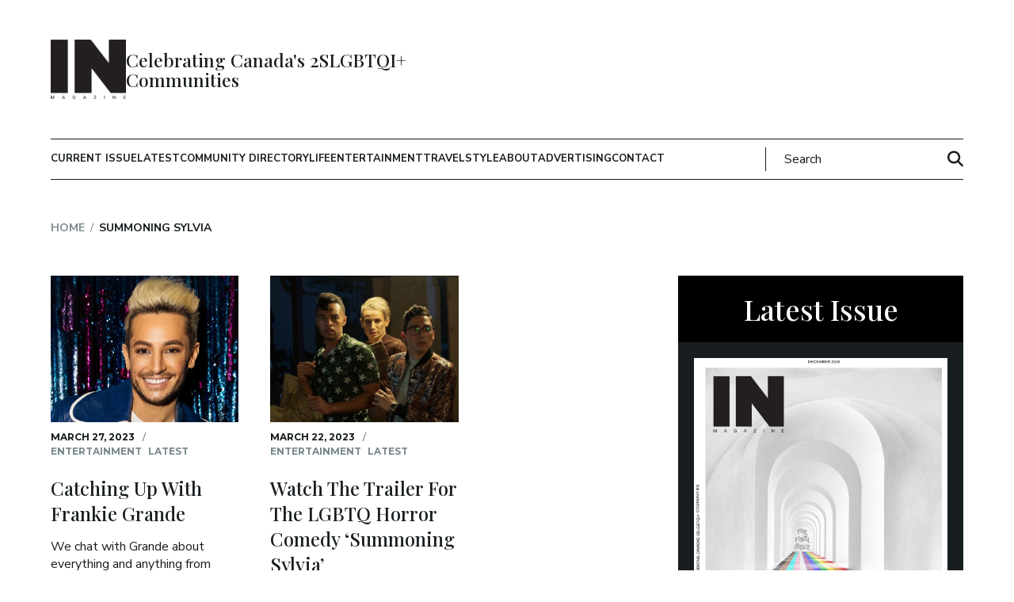

--- FILE ---
content_type: text/html; charset=UTF-8
request_url: https://inmagazine.ca/tag/summoning-sylvia/
body_size: 19092
content:
<!DOCTYPE html>
<html lang="en-CA">
<head>
    <meta charset="UTF-8">
<meta name="viewport" content="width=device-width, initial-scale=1.0">
<meta http-equiv="X-UA-Compatible" content="ie=edge">
<link rel="shortcut icon" href="https://inmagazine.ca/wp-content/themes/inmagazine/images/favicon.jpg" />
<link rel="apple-touch-icon" href="https://inmagazine.ca/wp-content/themes/inmagazine/images/apple-touch-icon-precomposed.png" />
<link rel="apple-touch-icon-precomposed" href="https://inmagazine.ca/wp-content/themes/inmagazine/images/apple-touch-icon-precomposed.png" />


<title>Summoning Sylvia Archives - IN Magazine</title>

<script
  src="https://code.jquery.com/jquery-3.7.0.min.js"
  integrity="sha256-2Pmvv0kuTBOenSvLm6bvfBSSHrUJ+3A7x6P5Ebd07/g="
  crossorigin="anonymous"></script>


<meta name='robots' content='noindex, nofollow' />

	<!-- This site is optimized with the Yoast SEO plugin v26.6 - https://yoast.com/wordpress/plugins/seo/ -->
	<meta property="og:locale" content="en_US" />
	<meta property="og:type" content="article" />
	<meta property="og:title" content="Summoning Sylvia Archives - IN Magazine" />
	<meta property="og:url" content="https://inmagazine.ca/tag/summoning-sylvia/" />
	<meta property="og:site_name" content="IN Magazine" />
	<meta name="twitter:card" content="summary_large_image" />
	<!-- / Yoast SEO plugin. -->


<link rel='dns-prefetch' href='//maps.google.com' />
<script type="text/javascript" id="wpp-js" src="https://inmagazine.ca/wp-content/plugins/wordpress-popular-posts/assets/js/wpp.min.js?ver=7.3.6" data-sampling="0" data-sampling-rate="100" data-api-url="https://inmagazine.ca/wp-json/wordpress-popular-posts" data-post-id="0" data-token="00ac5af36a" data-lang="0" data-debug="0"></script>
<link rel="alternate" type="application/rss+xml" title="IN Magazine &raquo; Summoning Sylvia Tag Feed" href="https://inmagazine.ca/tag/summoning-sylvia/feed/" />
		<!-- This site uses the Google Analytics by ExactMetrics plugin v8.11.0 - Using Analytics tracking - https://www.exactmetrics.com/ -->
							<script src="//www.googletagmanager.com/gtag/js?id=G-PFLXZJ7N2H"  data-cfasync="false" data-wpfc-render="false" type="text/javascript" async></script>
			<script data-cfasync="false" data-wpfc-render="false" type="text/javascript">
				var em_version = '8.11.0';
				var em_track_user = true;
				var em_no_track_reason = '';
								var ExactMetricsDefaultLocations = {"page_location":"https:\/\/inmagazine.ca\/tag\/summoning-sylvia\/"};
								if ( typeof ExactMetricsPrivacyGuardFilter === 'function' ) {
					var ExactMetricsLocations = (typeof ExactMetricsExcludeQuery === 'object') ? ExactMetricsPrivacyGuardFilter( ExactMetricsExcludeQuery ) : ExactMetricsPrivacyGuardFilter( ExactMetricsDefaultLocations );
				} else {
					var ExactMetricsLocations = (typeof ExactMetricsExcludeQuery === 'object') ? ExactMetricsExcludeQuery : ExactMetricsDefaultLocations;
				}

								var disableStrs = [
										'ga-disable-G-PFLXZJ7N2H',
									];

				/* Function to detect opted out users */
				function __gtagTrackerIsOptedOut() {
					for (var index = 0; index < disableStrs.length; index++) {
						if (document.cookie.indexOf(disableStrs[index] + '=true') > -1) {
							return true;
						}
					}

					return false;
				}

				/* Disable tracking if the opt-out cookie exists. */
				if (__gtagTrackerIsOptedOut()) {
					for (var index = 0; index < disableStrs.length; index++) {
						window[disableStrs[index]] = true;
					}
				}

				/* Opt-out function */
				function __gtagTrackerOptout() {
					for (var index = 0; index < disableStrs.length; index++) {
						document.cookie = disableStrs[index] + '=true; expires=Thu, 31 Dec 2099 23:59:59 UTC; path=/';
						window[disableStrs[index]] = true;
					}
				}

				if ('undefined' === typeof gaOptout) {
					function gaOptout() {
						__gtagTrackerOptout();
					}
				}
								window.dataLayer = window.dataLayer || [];

				window.ExactMetricsDualTracker = {
					helpers: {},
					trackers: {},
				};
				if (em_track_user) {
					function __gtagDataLayer() {
						dataLayer.push(arguments);
					}

					function __gtagTracker(type, name, parameters) {
						if (!parameters) {
							parameters = {};
						}

						if (parameters.send_to) {
							__gtagDataLayer.apply(null, arguments);
							return;
						}

						if (type === 'event') {
														parameters.send_to = exactmetrics_frontend.v4_id;
							var hookName = name;
							if (typeof parameters['event_category'] !== 'undefined') {
								hookName = parameters['event_category'] + ':' + name;
							}

							if (typeof ExactMetricsDualTracker.trackers[hookName] !== 'undefined') {
								ExactMetricsDualTracker.trackers[hookName](parameters);
							} else {
								__gtagDataLayer('event', name, parameters);
							}
							
						} else {
							__gtagDataLayer.apply(null, arguments);
						}
					}

					__gtagTracker('js', new Date());
					__gtagTracker('set', {
						'developer_id.dNDMyYj': true,
											});
					if ( ExactMetricsLocations.page_location ) {
						__gtagTracker('set', ExactMetricsLocations);
					}
										__gtagTracker('config', 'G-PFLXZJ7N2H', {"forceSSL":"true","link_attribution":"true"} );
										window.gtag = __gtagTracker;										(function () {
						/* https://developers.google.com/analytics/devguides/collection/analyticsjs/ */
						/* ga and __gaTracker compatibility shim. */
						var noopfn = function () {
							return null;
						};
						var newtracker = function () {
							return new Tracker();
						};
						var Tracker = function () {
							return null;
						};
						var p = Tracker.prototype;
						p.get = noopfn;
						p.set = noopfn;
						p.send = function () {
							var args = Array.prototype.slice.call(arguments);
							args.unshift('send');
							__gaTracker.apply(null, args);
						};
						var __gaTracker = function () {
							var len = arguments.length;
							if (len === 0) {
								return;
							}
							var f = arguments[len - 1];
							if (typeof f !== 'object' || f === null || typeof f.hitCallback !== 'function') {
								if ('send' === arguments[0]) {
									var hitConverted, hitObject = false, action;
									if ('event' === arguments[1]) {
										if ('undefined' !== typeof arguments[3]) {
											hitObject = {
												'eventAction': arguments[3],
												'eventCategory': arguments[2],
												'eventLabel': arguments[4],
												'value': arguments[5] ? arguments[5] : 1,
											}
										}
									}
									if ('pageview' === arguments[1]) {
										if ('undefined' !== typeof arguments[2]) {
											hitObject = {
												'eventAction': 'page_view',
												'page_path': arguments[2],
											}
										}
									}
									if (typeof arguments[2] === 'object') {
										hitObject = arguments[2];
									}
									if (typeof arguments[5] === 'object') {
										Object.assign(hitObject, arguments[5]);
									}
									if ('undefined' !== typeof arguments[1].hitType) {
										hitObject = arguments[1];
										if ('pageview' === hitObject.hitType) {
											hitObject.eventAction = 'page_view';
										}
									}
									if (hitObject) {
										action = 'timing' === arguments[1].hitType ? 'timing_complete' : hitObject.eventAction;
										hitConverted = mapArgs(hitObject);
										__gtagTracker('event', action, hitConverted);
									}
								}
								return;
							}

							function mapArgs(args) {
								var arg, hit = {};
								var gaMap = {
									'eventCategory': 'event_category',
									'eventAction': 'event_action',
									'eventLabel': 'event_label',
									'eventValue': 'event_value',
									'nonInteraction': 'non_interaction',
									'timingCategory': 'event_category',
									'timingVar': 'name',
									'timingValue': 'value',
									'timingLabel': 'event_label',
									'page': 'page_path',
									'location': 'page_location',
									'title': 'page_title',
									'referrer' : 'page_referrer',
								};
								for (arg in args) {
																		if (!(!args.hasOwnProperty(arg) || !gaMap.hasOwnProperty(arg))) {
										hit[gaMap[arg]] = args[arg];
									} else {
										hit[arg] = args[arg];
									}
								}
								return hit;
							}

							try {
								f.hitCallback();
							} catch (ex) {
							}
						};
						__gaTracker.create = newtracker;
						__gaTracker.getByName = newtracker;
						__gaTracker.getAll = function () {
							return [];
						};
						__gaTracker.remove = noopfn;
						__gaTracker.loaded = true;
						window['__gaTracker'] = __gaTracker;
					})();
									} else {
										console.log("");
					(function () {
						function __gtagTracker() {
							return null;
						}

						window['__gtagTracker'] = __gtagTracker;
						window['gtag'] = __gtagTracker;
					})();
									}
			</script>
							<!-- / Google Analytics by ExactMetrics -->
		<style id='wp-img-auto-sizes-contain-inline-css' type='text/css'>
img:is([sizes=auto i],[sizes^="auto," i]){contain-intrinsic-size:3000px 1500px}
/*# sourceURL=wp-img-auto-sizes-contain-inline-css */
</style>
<style id='wp-emoji-styles-inline-css' type='text/css'>

	img.wp-smiley, img.emoji {
		display: inline !important;
		border: none !important;
		box-shadow: none !important;
		height: 1em !important;
		width: 1em !important;
		margin: 0 0.07em !important;
		vertical-align: -0.1em !important;
		background: none !important;
		padding: 0 !important;
	}
/*# sourceURL=wp-emoji-styles-inline-css */
</style>
<style id='wp-block-library-inline-css' type='text/css'>
:root{--wp-block-synced-color:#7a00df;--wp-block-synced-color--rgb:122,0,223;--wp-bound-block-color:var(--wp-block-synced-color);--wp-editor-canvas-background:#ddd;--wp-admin-theme-color:#007cba;--wp-admin-theme-color--rgb:0,124,186;--wp-admin-theme-color-darker-10:#006ba1;--wp-admin-theme-color-darker-10--rgb:0,107,160.5;--wp-admin-theme-color-darker-20:#005a87;--wp-admin-theme-color-darker-20--rgb:0,90,135;--wp-admin-border-width-focus:2px}@media (min-resolution:192dpi){:root{--wp-admin-border-width-focus:1.5px}}.wp-element-button{cursor:pointer}:root .has-very-light-gray-background-color{background-color:#eee}:root .has-very-dark-gray-background-color{background-color:#313131}:root .has-very-light-gray-color{color:#eee}:root .has-very-dark-gray-color{color:#313131}:root .has-vivid-green-cyan-to-vivid-cyan-blue-gradient-background{background:linear-gradient(135deg,#00d084,#0693e3)}:root .has-purple-crush-gradient-background{background:linear-gradient(135deg,#34e2e4,#4721fb 50%,#ab1dfe)}:root .has-hazy-dawn-gradient-background{background:linear-gradient(135deg,#faaca8,#dad0ec)}:root .has-subdued-olive-gradient-background{background:linear-gradient(135deg,#fafae1,#67a671)}:root .has-atomic-cream-gradient-background{background:linear-gradient(135deg,#fdd79a,#004a59)}:root .has-nightshade-gradient-background{background:linear-gradient(135deg,#330968,#31cdcf)}:root .has-midnight-gradient-background{background:linear-gradient(135deg,#020381,#2874fc)}:root{--wp--preset--font-size--normal:16px;--wp--preset--font-size--huge:42px}.has-regular-font-size{font-size:1em}.has-larger-font-size{font-size:2.625em}.has-normal-font-size{font-size:var(--wp--preset--font-size--normal)}.has-huge-font-size{font-size:var(--wp--preset--font-size--huge)}.has-text-align-center{text-align:center}.has-text-align-left{text-align:left}.has-text-align-right{text-align:right}.has-fit-text{white-space:nowrap!important}#end-resizable-editor-section{display:none}.aligncenter{clear:both}.items-justified-left{justify-content:flex-start}.items-justified-center{justify-content:center}.items-justified-right{justify-content:flex-end}.items-justified-space-between{justify-content:space-between}.screen-reader-text{border:0;clip-path:inset(50%);height:1px;margin:-1px;overflow:hidden;padding:0;position:absolute;width:1px;word-wrap:normal!important}.screen-reader-text:focus{background-color:#ddd;clip-path:none;color:#444;display:block;font-size:1em;height:auto;left:5px;line-height:normal;padding:15px 23px 14px;text-decoration:none;top:5px;width:auto;z-index:100000}html :where(.has-border-color){border-style:solid}html :where([style*=border-top-color]){border-top-style:solid}html :where([style*=border-right-color]){border-right-style:solid}html :where([style*=border-bottom-color]){border-bottom-style:solid}html :where([style*=border-left-color]){border-left-style:solid}html :where([style*=border-width]){border-style:solid}html :where([style*=border-top-width]){border-top-style:solid}html :where([style*=border-right-width]){border-right-style:solid}html :where([style*=border-bottom-width]){border-bottom-style:solid}html :where([style*=border-left-width]){border-left-style:solid}html :where(img[class*=wp-image-]){height:auto;max-width:100%}:where(figure){margin:0 0 1em}html :where(.is-position-sticky){--wp-admin--admin-bar--position-offset:var(--wp-admin--admin-bar--height,0px)}@media screen and (max-width:600px){html :where(.is-position-sticky){--wp-admin--admin-bar--position-offset:0px}}

/*# sourceURL=wp-block-library-inline-css */
</style><style id='global-styles-inline-css' type='text/css'>
:root{--wp--preset--aspect-ratio--square: 1;--wp--preset--aspect-ratio--4-3: 4/3;--wp--preset--aspect-ratio--3-4: 3/4;--wp--preset--aspect-ratio--3-2: 3/2;--wp--preset--aspect-ratio--2-3: 2/3;--wp--preset--aspect-ratio--16-9: 16/9;--wp--preset--aspect-ratio--9-16: 9/16;--wp--preset--color--black: #000000;--wp--preset--color--cyan-bluish-gray: #abb8c3;--wp--preset--color--white: #ffffff;--wp--preset--color--pale-pink: #f78da7;--wp--preset--color--vivid-red: #cf2e2e;--wp--preset--color--luminous-vivid-orange: #ff6900;--wp--preset--color--luminous-vivid-amber: #fcb900;--wp--preset--color--light-green-cyan: #7bdcb5;--wp--preset--color--vivid-green-cyan: #00d084;--wp--preset--color--pale-cyan-blue: #8ed1fc;--wp--preset--color--vivid-cyan-blue: #0693e3;--wp--preset--color--vivid-purple: #9b51e0;--wp--preset--gradient--vivid-cyan-blue-to-vivid-purple: linear-gradient(135deg,rgb(6,147,227) 0%,rgb(155,81,224) 100%);--wp--preset--gradient--light-green-cyan-to-vivid-green-cyan: linear-gradient(135deg,rgb(122,220,180) 0%,rgb(0,208,130) 100%);--wp--preset--gradient--luminous-vivid-amber-to-luminous-vivid-orange: linear-gradient(135deg,rgb(252,185,0) 0%,rgb(255,105,0) 100%);--wp--preset--gradient--luminous-vivid-orange-to-vivid-red: linear-gradient(135deg,rgb(255,105,0) 0%,rgb(207,46,46) 100%);--wp--preset--gradient--very-light-gray-to-cyan-bluish-gray: linear-gradient(135deg,rgb(238,238,238) 0%,rgb(169,184,195) 100%);--wp--preset--gradient--cool-to-warm-spectrum: linear-gradient(135deg,rgb(74,234,220) 0%,rgb(151,120,209) 20%,rgb(207,42,186) 40%,rgb(238,44,130) 60%,rgb(251,105,98) 80%,rgb(254,248,76) 100%);--wp--preset--gradient--blush-light-purple: linear-gradient(135deg,rgb(255,206,236) 0%,rgb(152,150,240) 100%);--wp--preset--gradient--blush-bordeaux: linear-gradient(135deg,rgb(254,205,165) 0%,rgb(254,45,45) 50%,rgb(107,0,62) 100%);--wp--preset--gradient--luminous-dusk: linear-gradient(135deg,rgb(255,203,112) 0%,rgb(199,81,192) 50%,rgb(65,88,208) 100%);--wp--preset--gradient--pale-ocean: linear-gradient(135deg,rgb(255,245,203) 0%,rgb(182,227,212) 50%,rgb(51,167,181) 100%);--wp--preset--gradient--electric-grass: linear-gradient(135deg,rgb(202,248,128) 0%,rgb(113,206,126) 100%);--wp--preset--gradient--midnight: linear-gradient(135deg,rgb(2,3,129) 0%,rgb(40,116,252) 100%);--wp--preset--font-size--small: 13px;--wp--preset--font-size--medium: 20px;--wp--preset--font-size--large: 36px;--wp--preset--font-size--x-large: 42px;--wp--preset--spacing--20: 0.44rem;--wp--preset--spacing--30: 0.67rem;--wp--preset--spacing--40: 1rem;--wp--preset--spacing--50: 1.5rem;--wp--preset--spacing--60: 2.25rem;--wp--preset--spacing--70: 3.38rem;--wp--preset--spacing--80: 5.06rem;--wp--preset--shadow--natural: 6px 6px 9px rgba(0, 0, 0, 0.2);--wp--preset--shadow--deep: 12px 12px 50px rgba(0, 0, 0, 0.4);--wp--preset--shadow--sharp: 6px 6px 0px rgba(0, 0, 0, 0.2);--wp--preset--shadow--outlined: 6px 6px 0px -3px rgb(255, 255, 255), 6px 6px rgb(0, 0, 0);--wp--preset--shadow--crisp: 6px 6px 0px rgb(0, 0, 0);}:where(.is-layout-flex){gap: 0.5em;}:where(.is-layout-grid){gap: 0.5em;}body .is-layout-flex{display: flex;}.is-layout-flex{flex-wrap: wrap;align-items: center;}.is-layout-flex > :is(*, div){margin: 0;}body .is-layout-grid{display: grid;}.is-layout-grid > :is(*, div){margin: 0;}:where(.wp-block-columns.is-layout-flex){gap: 2em;}:where(.wp-block-columns.is-layout-grid){gap: 2em;}:where(.wp-block-post-template.is-layout-flex){gap: 1.25em;}:where(.wp-block-post-template.is-layout-grid){gap: 1.25em;}.has-black-color{color: var(--wp--preset--color--black) !important;}.has-cyan-bluish-gray-color{color: var(--wp--preset--color--cyan-bluish-gray) !important;}.has-white-color{color: var(--wp--preset--color--white) !important;}.has-pale-pink-color{color: var(--wp--preset--color--pale-pink) !important;}.has-vivid-red-color{color: var(--wp--preset--color--vivid-red) !important;}.has-luminous-vivid-orange-color{color: var(--wp--preset--color--luminous-vivid-orange) !important;}.has-luminous-vivid-amber-color{color: var(--wp--preset--color--luminous-vivid-amber) !important;}.has-light-green-cyan-color{color: var(--wp--preset--color--light-green-cyan) !important;}.has-vivid-green-cyan-color{color: var(--wp--preset--color--vivid-green-cyan) !important;}.has-pale-cyan-blue-color{color: var(--wp--preset--color--pale-cyan-blue) !important;}.has-vivid-cyan-blue-color{color: var(--wp--preset--color--vivid-cyan-blue) !important;}.has-vivid-purple-color{color: var(--wp--preset--color--vivid-purple) !important;}.has-black-background-color{background-color: var(--wp--preset--color--black) !important;}.has-cyan-bluish-gray-background-color{background-color: var(--wp--preset--color--cyan-bluish-gray) !important;}.has-white-background-color{background-color: var(--wp--preset--color--white) !important;}.has-pale-pink-background-color{background-color: var(--wp--preset--color--pale-pink) !important;}.has-vivid-red-background-color{background-color: var(--wp--preset--color--vivid-red) !important;}.has-luminous-vivid-orange-background-color{background-color: var(--wp--preset--color--luminous-vivid-orange) !important;}.has-luminous-vivid-amber-background-color{background-color: var(--wp--preset--color--luminous-vivid-amber) !important;}.has-light-green-cyan-background-color{background-color: var(--wp--preset--color--light-green-cyan) !important;}.has-vivid-green-cyan-background-color{background-color: var(--wp--preset--color--vivid-green-cyan) !important;}.has-pale-cyan-blue-background-color{background-color: var(--wp--preset--color--pale-cyan-blue) !important;}.has-vivid-cyan-blue-background-color{background-color: var(--wp--preset--color--vivid-cyan-blue) !important;}.has-vivid-purple-background-color{background-color: var(--wp--preset--color--vivid-purple) !important;}.has-black-border-color{border-color: var(--wp--preset--color--black) !important;}.has-cyan-bluish-gray-border-color{border-color: var(--wp--preset--color--cyan-bluish-gray) !important;}.has-white-border-color{border-color: var(--wp--preset--color--white) !important;}.has-pale-pink-border-color{border-color: var(--wp--preset--color--pale-pink) !important;}.has-vivid-red-border-color{border-color: var(--wp--preset--color--vivid-red) !important;}.has-luminous-vivid-orange-border-color{border-color: var(--wp--preset--color--luminous-vivid-orange) !important;}.has-luminous-vivid-amber-border-color{border-color: var(--wp--preset--color--luminous-vivid-amber) !important;}.has-light-green-cyan-border-color{border-color: var(--wp--preset--color--light-green-cyan) !important;}.has-vivid-green-cyan-border-color{border-color: var(--wp--preset--color--vivid-green-cyan) !important;}.has-pale-cyan-blue-border-color{border-color: var(--wp--preset--color--pale-cyan-blue) !important;}.has-vivid-cyan-blue-border-color{border-color: var(--wp--preset--color--vivid-cyan-blue) !important;}.has-vivid-purple-border-color{border-color: var(--wp--preset--color--vivid-purple) !important;}.has-vivid-cyan-blue-to-vivid-purple-gradient-background{background: var(--wp--preset--gradient--vivid-cyan-blue-to-vivid-purple) !important;}.has-light-green-cyan-to-vivid-green-cyan-gradient-background{background: var(--wp--preset--gradient--light-green-cyan-to-vivid-green-cyan) !important;}.has-luminous-vivid-amber-to-luminous-vivid-orange-gradient-background{background: var(--wp--preset--gradient--luminous-vivid-amber-to-luminous-vivid-orange) !important;}.has-luminous-vivid-orange-to-vivid-red-gradient-background{background: var(--wp--preset--gradient--luminous-vivid-orange-to-vivid-red) !important;}.has-very-light-gray-to-cyan-bluish-gray-gradient-background{background: var(--wp--preset--gradient--very-light-gray-to-cyan-bluish-gray) !important;}.has-cool-to-warm-spectrum-gradient-background{background: var(--wp--preset--gradient--cool-to-warm-spectrum) !important;}.has-blush-light-purple-gradient-background{background: var(--wp--preset--gradient--blush-light-purple) !important;}.has-blush-bordeaux-gradient-background{background: var(--wp--preset--gradient--blush-bordeaux) !important;}.has-luminous-dusk-gradient-background{background: var(--wp--preset--gradient--luminous-dusk) !important;}.has-pale-ocean-gradient-background{background: var(--wp--preset--gradient--pale-ocean) !important;}.has-electric-grass-gradient-background{background: var(--wp--preset--gradient--electric-grass) !important;}.has-midnight-gradient-background{background: var(--wp--preset--gradient--midnight) !important;}.has-small-font-size{font-size: var(--wp--preset--font-size--small) !important;}.has-medium-font-size{font-size: var(--wp--preset--font-size--medium) !important;}.has-large-font-size{font-size: var(--wp--preset--font-size--large) !important;}.has-x-large-font-size{font-size: var(--wp--preset--font-size--x-large) !important;}
/*# sourceURL=global-styles-inline-css */
</style>

<style id='classic-theme-styles-inline-css' type='text/css'>
/*! This file is auto-generated */
.wp-block-button__link{color:#fff;background-color:#32373c;border-radius:9999px;box-shadow:none;text-decoration:none;padding:calc(.667em + 2px) calc(1.333em + 2px);font-size:1.125em}.wp-block-file__button{background:#32373c;color:#fff;text-decoration:none}
/*# sourceURL=/wp-includes/css/classic-themes.min.css */
</style>
<link rel='stylesheet' id='contact-form-7-css' href='https://inmagazine.ca/wp-content/plugins/contact-form-7/includes/css/styles.css?ver=6.1.4' type='text/css' media='all' />
<link rel='stylesheet' id='wpgmp-frontend-css' href='https://inmagazine.ca/wp-content/plugins/wp-google-map-gold/assets/css/frontend.min.css?ver=5.7.5' type='text/css' media='all' />
<link rel='stylesheet' id='cmplz-general-css' href='https://inmagazine.ca/wp-content/plugins/complianz-gdpr/assets/css/cookieblocker.min.css?ver=1765898391' type='text/css' media='all' />
<link rel='stylesheet' id='wordpress-popular-posts-css-css' href='https://inmagazine.ca/wp-content/plugins/wordpress-popular-posts/assets/css/wpp.css?ver=7.3.6' type='text/css' media='all' />
<link rel='stylesheet' id='theme-style-css' href='https://inmagazine.ca/wp-content/themes/inmagazine/style.css?ver=6.9' type='text/css' media='all' />
<link rel='stylesheet' id='main-styles-css' href='https://inmagazine.ca/wp-content/themes/inmagazine/css/main.min.css?ver=6.9' type='text/css' media='all' />
<script type="text/javascript" async src="https://inmagazine.ca/wp-content/plugins/burst-statistics/assets/js/timeme/timeme.min.js?ver=1766768974" id="burst-timeme-js"></script>
<script type="text/javascript" async src="https://inmagazine.ca/wp-content/uploads/burst/js/burst.min.js?ver=1768485680" id="burst-js"></script>
<script type="text/javascript" src="https://inmagazine.ca/wp-content/plugins/google-analytics-dashboard-for-wp/assets/js/frontend-gtag.min.js?ver=8.11.0" id="exactmetrics-frontend-script-js" async="async" data-wp-strategy="async"></script>
<script data-cfasync="false" data-wpfc-render="false" type="text/javascript" id='exactmetrics-frontend-script-js-extra'>/* <![CDATA[ */
var exactmetrics_frontend = {"js_events_tracking":"true","download_extensions":"doc,pdf,ppt,zip,xls,docx,pptx,xlsx","inbound_paths":"[{\"path\":\"\\\/go\\\/\",\"label\":\"affiliate\"},{\"path\":\"\\\/recommend\\\/\",\"label\":\"affiliate\"}]","home_url":"https:\/\/inmagazine.ca","hash_tracking":"false","v4_id":"G-PFLXZJ7N2H"};/* ]]> */
</script>
<script type="text/javascript" src="https://inmagazine.ca/wp-includes//js/jquery/jquery.min.js?ver=6.9" id="jquery-js"></script>
<link rel="https://api.w.org/" href="https://inmagazine.ca/wp-json/" /><link rel="alternate" title="JSON" type="application/json" href="https://inmagazine.ca/wp-json/wp/v2/tags/1900" /><link rel="EditURI" type="application/rsd+xml" title="RSD" href="https://inmagazine.ca/xmlrpc.php?rsd" />
<meta name="generator" content="WordPress 6.9" />
            <style id="wpp-loading-animation-styles">@-webkit-keyframes bgslide{from{background-position-x:0}to{background-position-x:-200%}}@keyframes bgslide{from{background-position-x:0}to{background-position-x:-200%}}.wpp-widget-block-placeholder,.wpp-shortcode-placeholder{margin:0 auto;width:60px;height:3px;background:#dd3737;background:linear-gradient(90deg,#dd3737 0%,#571313 10%,#dd3737 100%);background-size:200% auto;border-radius:3px;-webkit-animation:bgslide 1s infinite linear;animation:bgslide 1s infinite linear}</style>
            		<style type="text/css" id="wp-custom-css">
			.homepage-h1 {
    text-align: center;
    padding: 0 10px;
    margin-bottom: 50px;
}

@media (max-width:1599px){
	.homepage-h1 {
    margin-bottom: 35px;
    font-size: 40px;
}
}
@media (max-width:1999px){
	.homepage-h1 {
    font-size: 30px;
}
}

.name.h1 {
    font-size: 18px;
    margin: 0;
}

.acc_content p a {
    color: #fff !important;
    text-decoration: underline;
}

h2.athlete-tag {
    font-size: 30px;
    margin-bottom: 10px;
}
span.widgt_h2.title {
    margin: 0;
    padding: 1.5rem .5rem;
    text-align: center !important;
    font-size: clamp(2.8rem, 5vw, 3.6rem) !important;
    font-family: var(--title-font);
    font-weight: 500;
    display: block;
}

.popular-posts .pop-posts {
    padding: 0;
    padding-top: 20px;
}

.post-picks ul {
    padding-top: 20px;
}

span.widgt_h3.title{
font-size: clamp(2.8rem, 5vw, 2.8rem);
font-family: var(--title-font);
    font-weight: 500;
    margin: 4rem 0 2.5rem;
    line-height: 1.1;
}




		</style>
		
<!-- FloDesk Form JS -->
<script>
  (function(w, d, t, h, s, n) {
    w.FlodeskObject = n;
    var fn = function() {
      (w[n].q = w[n].q || []).push(arguments);
    };
    w[n] = w[n] || fn;
    var f = d.getElementsByTagName(t)[0];
    var v = '?v=' + Math.floor(new Date().getTime() / (120 * 1000)) * 60;
    var sm = d.createElement(t);
    sm.async = true;
    sm.type = 'module';
    sm.src = h + s + '.mjs' + v;
    f.parentNode.insertBefore(sm, f);
    var sn = d.createElement(t);
    sn.async = true;
    sn.noModule = true;
    sn.src = h + s + '.js' + v;
    f.parentNode.insertBefore(sn, f);
  })(window, document, 'script', 'https://assets.flodesk.com', '/universal', 'fd');
</script>

<!-- ShareThis -->
<script type='text/javascript' src='https://platform-api.sharethis.com/js/sharethis.js#property=627229a1ef12eb0012bae664&product=inline-share-buttons' async='async'></script>


<script>(function(w,d,s,l,i){w[l]=w[l]||[];w[l].push({'gtm.start':
new Date().getTime(),event:'gtm.js'});var f=d.getElementsByTagName(s)[0],
j=d.createElement(s),dl=l!='dataLayer'?'&l='+l:'';j.async=true;j.src=
'https://www.googletagmanager.com/gtm.js?id='+i+dl;f.parentNode.insertBefore(j,f);
})(window,document,'script','dataLayer','GTM-WNJHQKG3');</script></head>

<body data-burst_id="1900" data-burst_type="tag">

	<!-- HEADER -->
	<!-- SKIP -->
<a role="banner" href="#content" class="skip-to-content button" aria-label="Skip to Content">Skip to Content</a>

<!-- HEADER -->

<style type="text/css">

.accordion_in.faq-total {
    color: #fff;
    margin: 13px 0;
}

.accordion_in.faq-total .acc_icon_expand {
    display: block;
    width: 18px;
    height: 18px;
    position: absolute;
    left: 10px;
    top: 50%;
    margin-top: -9px;
    background: url(https://inmagazine.ca/wp-content/uploads/2024/09/plusminus.png) center 0;
}


.accordion_in.faq-total .acc_head {
    position: relative;
    background: #ff3600;
    padding: 10px;
    font-size: 19px;
    display: block;
    cursor: pointer;
    font-weight: 500;
    color: #fff;
}


.acc_content.faq-a {
     padding: 15px 15px 15px 38px;
}


.accordion_in.faq-total .acc_head h3 {
    padding-right: 30px;
    padding-left: 30px;
}

 .acc_head
        {
          background:#ede8e8 !important;
      }


 .acc_head {
    position: relative;
    background: #ff3600;
    padding: 10px;
    font-size: 19px;
    display: block;
    cursor: pointer;
    font-weight: 500;
    color: #fff;
    border-radius: 3px 3px 0 0;
    border-radius: 3px 3px 0 0;
    border-radius: 3px 3px 0 0;
    padding-left: 40px;
}

.smk_accordion .accordion_in .acc_head .acc_icon_expand {
    display: block;
    width: 18px;
    height: 18px;
    position: absolute;
    left: 10px;
    top: 50%;
    margin-top: -9px;
    background: url(https://web.archive.org/web/20241108223454im_/https://inmagazine.ca/wp-content/uploads/2024/09/plusminus.png) center 0;
}

.smk_accordion .accordion_in.acc_active > .acc_head .acc_icon_expand {
    display: block;
    width: 18px;
    height: 18px;
    position: absolute;
    left: 10px;
    top: 52%;
    background: url(https://web.archive.org/web/20241108223454im_/https://inmagazine.ca/wp-content/uploads/2024/09/plusminus.png) center 0;
   
    background: url(https://web.archive.org/web/20241108223454im_/https://inmagazine.ca/wp-content/uploads/2024/09/plusminus.png) center -18px;
}

.acc_content {
    padding: 15px 15px 15px 38px;
    color: #fff;
    font-size: 16px;
}
     
.accordion_in {
    position: relative;
    margin-top: -1px;
    overflow: hidden;
    margin-bottom: 15px;
}

</style>


       
   
<header>
    <noscript><iframe src="https://www.googletagmanager.com/ns.html?id=GTM-WNJHQKG3"
    height="0" width="0" style="display:none;visibility:hidden"></iframe></noscript>
    <div class="wrapper">
        <div class="header-top">
            <div class="col">
                <a href="https://inmagazine.ca" class="logo" title="2SLGBTQI+ Magazine - IN Magazine"><img src="https://inmagazine.ca/wp-content/themes/inmagazine/images/logo.png" alt="2SLGBTQI+ Magazine - IN Magazine"></a>
                                    <div class="tagline htagstl">Celebrating Canada's 2SLGBTQI+ Communities</div>
                                <button class="nav-trigger">
                    <svg viewBox="0 0 100 100">
                        <rect y="47.5" x="20" width="60" height="5"></rect>
                        <rect y="47.5" x="20" width="60" height="5"></rect>
                        <rect y="47.5" x="20" width="60" height="5"></rect>
                        <rect y="47.5" x="20" width="60" height="5"></rect>
                    </svg>
                </button>
            </div>
            <div class="col ad-col">
                <div class="advertisement leaderboard">
                    <!-- Revive Adserver Hosted edition Asynchronous JS Tag - Generated with Revive Adserver v5.4.1 -->
<ins data-revive-zoneid="13151" data-revive-target="_blank" data-revive-id="727bec5e09208690b050ccfc6a45d384"></ins>
<script async src="//servedby.revive-adserver.net/asyncjs.php"></script>                </div>
            </div>
        </div>

        <nav class="main">
            <ul id="aoda_nav">
                <li id="menu-item-135" class="menu-item-has-children"><a href="https://inmagazine.ca/current-issue/">Current Issue</a>
<button class='drop'><i class='fal fa-plus-circle' aria-label='open submenu'></i></button><ul>
	<li id="menu-item-136"><a href="https://inmagazine.ca/issue/">Issue Archives</a></li>
</ul>
</li>
<li id="menu-item-22654"><a href="https://inmagazine.ca/category/latest/">Latest</a></li>
<li id="menu-item-37419"><a href="https://inmagazine.ca/directory/">Community Directory</a></li>
<li id="menu-item-220"><a href="https://inmagazine.ca/category/life/">Life</a></li>
<li id="menu-item-219"><a href="https://inmagazine.ca/category/entertainment/">Entertainment</a></li>
<li id="menu-item-218"><a href="https://inmagazine.ca/category/travel/">Travel</a></li>
<li id="menu-item-216"><a href="https://inmagazine.ca/category/style/">Style</a></li>
<li id="menu-item-141"><a href="https://inmagazine.ca/about/">About</a></li>
<li id="menu-item-44497"><a href="https://inmagazine.ca/advertising/">Advertising</a></li>
<li id="menu-item-19"><a href="https://inmagazine.ca/contact/">Contact</a></li>
            </ul>

            <!-- Search -->
            <form id="search-form" role="search" method="get" class="default nolabels" action="https://inmagazine.ca">
                <div class="input-wrap">
                    <label for="search-input">Search<span class="required">*</span></label>
                    <input type="search" placeholder="Search" name="s" id="s" tabindex="0" aria-label="Search" aria-invalid="false" required>
                    <button type="submit"><i class="fas fa-search"></i></button>
                 </div>
            </form>

        </nav>
    </div>
</header>

	<!-- BREADCRUMBS -->
	<section class="breadcrumbs">
	<div class="wrapper">
		<section id="breadcrumbs"><span><span><a href="https://inmagazine.ca/">Home</a></span> <span class="divider">/</span> <span class="breadcrumb_last" aria-current="page">Summoning Sylvia</span></span></section>	</div>
</section>

	<!-- PRIDE HUB -->
	
	<!-- MAIN -->
	<main id="content" class="internal aside">
		<div class="main-content">

			<section class="posts-layout no-border no-top">
		<div class="posts-default">
		<div class="grid">
			<div class="item ">
	<div class="item-top">
		<a href="https://inmagazine.ca/2023/03/catching-up-with-frankie-grande/">
							<img
					srcset="
				        https://inmagazine.ca/wp-content/uploads/2023/03/Catching-Up-With-Frankie-Grande-1.jpg 1480w,
				        https://inmagazine.ca/wp-content/uploads/2023/03/Catching-Up-With-Frankie-Grande-1.jpg 1024w,
				        https://inmagazine.ca/wp-content/uploads/2023/03/Catching-Up-With-Frankie-Grande-1.jpg 640w
				    "
				    sizes="100vw"
				    src="https://inmagazine.ca/wp-content/uploads/2023/03/Catching-Up-With-Frankie-Grande-1.jpg"
				    loading="lazy"
				    alt=""
				>
					</a>
	</div>
	<div class="inner">
		<div class="meta">
			<span class="date">
									March 27, 2023																		
							</span>
							<span class="divider">/</span>
										            					<a href="https://inmagazine.ca/category/entertainment/" class="cat">Entertainment</a>
						            					<a href="https://inmagazine.ca/category/latest/" class="cat">Latest</a>
									</div>
		<h4 class="h4 title"><!--<a href="">-->Catching Up With Frankie Grande<!--</a>--></h4>
							<p>We chat with Grande about everything and anything from starring in the hair-raising romp Summoning Sylvia, to love, hate, reality TV (of course) and his favourite Ariana song</p>
			</div>
</div><div class="item ">
	<div class="item-top">
		<a href="https://inmagazine.ca/2023/03/watch-the-trailer-for-the-lgbtq-horror-comedy-summoning-sylvia/">
							<img
					srcset="
				        https://inmagazine.ca/wp-content/uploads/2023/03/Watch-The-Trailer-For-The-LGBTQ-Horror-Comedy-Summoning-Sylvia.jpg 1480w,
				        https://inmagazine.ca/wp-content/uploads/2023/03/Watch-The-Trailer-For-The-LGBTQ-Horror-Comedy-Summoning-Sylvia.jpg 1024w,
				        https://inmagazine.ca/wp-content/uploads/2023/03/Watch-The-Trailer-For-The-LGBTQ-Horror-Comedy-Summoning-Sylvia.jpg 640w
				    "
				    sizes="100vw"
				    src="https://inmagazine.ca/wp-content/uploads/2023/03/Watch-The-Trailer-For-The-LGBTQ-Horror-Comedy-Summoning-Sylvia.jpg"
				    loading="lazy"
				    alt=""
				>
					</a>
	</div>
	<div class="inner">
		<div class="meta">
			<span class="date">
									March 22, 2023																		
							</span>
							<span class="divider">/</span>
										            					<a href="https://inmagazine.ca/category/entertainment/" class="cat">Entertainment</a>
						            					<a href="https://inmagazine.ca/category/latest/" class="cat">Latest</a>
									</div>
		<h4 class="h4 title"><!--<a href="">-->Watch The Trailer For The LGBTQ Horror Comedy &#8216;Summoning Sylvia&#8217;<!--</a>--></h4>
							<p>The hair-raising romp tells the story of a gay bachelor party that takes a spooky turn when sinister spirits are suddenly summoned</p>
			</div>
</div>		</div>
	</div>
</section>

			    <section class="advertisement full leaderboard">
			        <div class="wrapper">
			            <!-- Revive Adserver Hosted edition Asynchronous JS Tag - Generated with Revive Adserver v5.4.1 -->
<ins data-revive-zoneid="13151" data-revive-target="_blank" data-revive-id="727bec5e09208690b050ccfc6a45d384"></ins>
<script async src="//servedby.revive-adserver.net/asyncjs.php"></script>			        </div>
			    </section>
						
		</div>

		<!-- Sidebar -->
		<div class="sidebar">
						    <div class="widget-area"><!-- Latest -->
<div class="latest">
	<h2 class="title">Latest Issue</h2>
	<div class="inner">
		<img decoding="async" src="https://inmagazine.ca/wp-content/uploads/2025/12/IN-Magazine-December-2025-Cover-scaled.jpg" alt="IN Magazine: December 2025 cover" loading="lazy">
		<span class="date">December 2025</span>
					<p><p>The final digital issue of <em>IN Magazine</em> includes: A look at the decline of AIDS organizations; The true story of Brandon Teena; How Winnipeg’s CIN and Nine Circles Community Health Centre are reimagining care; Sasha Leigh Henry’s feature film debut sheds light on a Black queer narrative rarely seen in Canada; 20 years later and <em>Brokeback Mountain</em> is still impactful; Interviews with Russell Tovey, Kawika Guillermo, Drew Droege, Marc Bendavid, Eric McCormack, and Revry’s co-founders; Queer love heats up in an intimate reimagining of <em>Romeo and Juliet</em>; and much more.</p>
</p>
				<a href="https://inmagazine.ca/issue/december-2025/" class="button ghost flat">Download this issue for free</a>
	</div>
</div>

<!-- Share Buttons -->
<div class="share-btns">
		<a href="https://facebook.com/inmagazineca" target="_blank" class="button flat"><i class="icon fab fa-facebook-f"></i></a>
	<a href="https://instagram.com/inmagazineca" target="_blank" class="button flat"><i class="icon fab fa-instagram"></i></a>
	<a href="https://twitter.com/inmagazineca" target="_blank" class="button flat"><i class="icon fab fa-twitter"></i></a>
	<a href="mailto:editor@inmagazine.ca" target="_blank" class="button flat"><i class="icon fab fa-telegram-plane"></i></a>
    <span class="st-custom-button button flat" data-network="sharethis" data-url="https://inmagazine.ca/issue/december-2025/"><i class="icon fas fa-share-alt"></i></span>
</div></div><div class="widget-area"><!-- Revive Adserver Hosted edition Asynchronous JS Tag - Generated with Revive Adserver v5.4.1 -->
<ins data-revive-zoneid="15294" data-revive-id="727bec5e09208690b050ccfc6a45d384"></ins>
<script async src="//servedby.revive-adserver.net/asyncjs.php"></script></div><div class="widget-area"><!-- Editor's Picks -->
<div class="post-picks">
	<h3 class="title">Editor's Picks</h3>
	<ul>
					<li><i class="icon fas fa-arrow-square-right"></i><a href="https://inmagazine.ca/tag/2025-pride-festival-guides/" target="_self">2025 Pride Festival Guides</a></li>
					<li><i class="icon fas fa-arrow-square-right"></i><a href="https://inmagazine.ca/directory/" target="_self">Community Resource Directory</a></li>
					<li><i class="icon fas fa-arrow-square-right"></i><a href="https://inmagazine.ca/2slgbtqi-resource-guide-mental-health-and-community-support-in-canada/" target="_self">Resource Guide: Mental Health And Community Support In Canada</a></li>
					<li><i class="icon fas fa-arrow-square-right"></i><a href="https://inmagazine.ca/category/flashback/" target="_self">Flashback</a></li>
					<li><i class="icon fas fa-arrow-square-right"></i><a href="https://inmagazine.ca/category/canadas-drag-race/" target="_self">Canada’s Drag Race Recaps</a></li>
					<li><i class="icon fas fa-arrow-square-right"></i><a href="https://inmagazine.ca/category/rupauls-drag-race/" target="_self">RuPaul’s Drag Race Recaps</a></li>
					<li><i class="icon fas fa-arrow-square-right"></i><a href="https://inmagazine.ca/category/rupauls-drag-race-all-stars/" target="_self">RuPaul’s Drag Race All Stars Recaps</a></li>
					<li><i class="icon fas fa-arrow-square-right"></i><a href="https://inmagazine.ca/issue/" target="_self">IN Magazine Issue Archives</a></li>
					<li><i class="icon fas fa-arrow-square-right"></i><a href="https://inmagazine.ca/newsletter/" target="_self">IN's monthly newsletter</a></li>
					<li><i class="icon fas fa-arrow-square-right"></i><a href="https://inmagazine.ca/partners/" target="_self">Community Partners</a></li>
					<li><i class="icon fas fa-arrow-square-right"></i><a href="http://www.elevatemediagroup.co/" target="_blank">Elevate Media Group</a></li>
			</ul>
</div></div><div class="widget-area"><div class="popular-posts"><h3 class="title">Popular Posts</h3><script type="application/json" data-id="wpp-block-inline-js">{"title":"Popular Posts","limit":"5","offset":0,"range":"last24hours","time_quantity":"24","time_unit":"hour","freshness":false,"order_by":"views","post_type":"post","pid":"","exclude":"","taxonomy":"category;post_tag;resource_category","term_id":"-65;-1144,-80,-1499;-65","author":"","shorten_title":{"active":false,"length":0,"words":false},"post-excerpt":{"active":false,"length":0,"keep_format":false,"words":false},"thumbnail":{"active":false,"width":0,"height":0,"build":"manual","size":""},"rating":false,"stats_tag":{"comment_count":false,"views":false,"author":false,"date":{"active":false,"format":"F j, Y"},"taxonomy":{"active":false,"name":"category"}},"markup":{"custom_html":false,"wpp-start":"<div class=\"pop-posts\"><ul>","wpp-end":"<\/ul><\/div>","title-start":"<h3 class=\"title\">","title-end":"<\/h3>","post-html":"<li>  <span class=\"wpp-meta post-stats\">{stats}<\/span><\/li>\n\n<li class=\"item\">\n    <a href=\"#\" class=\"img-link\">{thumb}<img src=\"https:\/\/via.placeholder.com\/100x100\" loading=\"lazy\" alt=\"\"><\/a>\n    <div class=\"meta\">\n        <span class=\"date\">08 March 2022<\/span>\n\t<div class=\"categories\">\n\t\t<a href=\"#\" class=\"cat\">entertainment<\/a>\n\t\t<a href=\"#\" class=\"cat\">latest<\/a>\n\t <\/div>\n\t <h6 class=\"title\"><a href=\"#\">{title}<\/a><\/h6> \n    <\/div>\n<\/li>"},"theme":{"name":""}}</script><div class="wpp-widget-block-placeholder"></div></div></div><div class="widget-area"><!-- Revive Adserver Hosted edition Asynchronous JS Tag - Generated with Revive Adserver v5.4.1 -->
<ins data-revive-zoneid="13155" data-revive-id="727bec5e09208690b050ccfc6a45d384"></ins>
<script async src="//servedby.revive-adserver.net/asyncjs.php"></script></div><div class="widget-area"><!-- Newsletter -->
<div class="newsletter">
	<h3 class="title">Newsletter Signup</h3>
	<p><strong>Subscribe to the IN newsletter. All Canadian. All Queer. Right to your inbox every month.</strong></p>
<p>Receive links to our fave stories and find out when our new issues come out! Sent directly to your inbox at the beginning of every month! Just enter your name and email address. We’ll take care of the rest.</p>
	<div id="fd-form-62618575ec93244248594d7b"></div>
	<script>
		window.fd('form', {
			formId: '62618575ec93244248594d7b',
				containerEl: '#fd-form-62618575ec93244248594d7b'
		});
	</script>
</div></div><div class="widget-area"><p><!-- Revive Adserver Hosted edition Asynchronous JS Tag - Generated with Revive Adserver v5.4.1 --><br>
<ins data-revive-zoneid="13169" data-revive-id="727bec5e09208690b050ccfc6a45d384"></ins><br>
<script async="" src="//servedby.revive-adserver.net/asyncjs.php"></script></p></div>					</div>

	</main>

	<!-- FOOTER -->
		    <section class="advertisement full leaderboard">
	        <div class="wrapper">
	            <!-- Revive Adserver Hosted edition Asynchronous JS Tag - Generated with Revive Adserver v5.4.1 -->
<ins data-revive-zoneid="13151" data-revive-target="_blank" data-revive-id="727bec5e09208690b050ccfc6a45d384"></ins>
<script async src="//servedby.revive-adserver.net/asyncjs.php"></script>	        </div>
	    </section>
	

<footer>
	<div class="wrapper">
		<p>© 2026 <strong>2SLGBTQI+ Magazine</strong> - Inmagazine.ca All Rights Reserved.  
			<span class="divider">/</span>  <a href="https://inmagazine.ca/site-map">Site Map</a>
					<span class="divider">/</span>  <a href="https://inmagazine.ca/privacy-policy/">Privacy</a>
      <span class="divider">/</span>  <a href="https://inmagazine.ca/current-issue/">Current Issue</a>
      <span class="divider">/</span>  <a href="https://inmagazine.ca/category/latest/">Latest</a>
      <span class="divider">/</span>  <a href="https://inmagazine.ca/directory/">Community Directory</a>
      <span class="divider">/</span>  <a href="https://inmagazine.ca/category/life/">Life</a>
      <span class="divider">/</span>  <a href="https://inmagazine.ca/category/entertainment/">Entertainment</a>
      <span class="divider">/</span>  <a href="https://inmagazine.ca/category/travel/">Travel</a>
      <span class="divider">/</span>  <a href="https://inmagazine.ca/category/style/">Style</a>
      <span class="divider">/</span>  <a href="https://inmagazine.ca/about/">About</a>
      <span class="divider">/</span>  <a href="https://inmagazine.ca/advertising/">Advertising</a>
      <span class="divider">/</span>  <a href="https://inmagazine.ca/contact/">Contact</a>



		</p>
				<a href="https://mouthmedia.com" target="_blank" aria-label="Website design by Mouth Media Inc.">Website design by Mouth Media Inc.</a>
	</div>
</footer>

<link rel="preconnect" href="https://fonts.googleapis.com">
<link rel="preconnect" href="https://fonts.gstatic.com" crossorigin>
<link href="https://fonts.googleapis.com/css2?family=Montserrat:wght@300;700&family=Nunito+Sans:wght@400;700&family=Playfair+Display:wght@500&display=swap" rel="stylesheet">
<!-- <script src="https://kit.fontawesome.com/b2f2db8aa3.js" data-search-pseudo-elements crossorigin="anonymous"></script> -->
<script src="https://kit.fontawesome.com/8ded1e9203.js" data-search-pseudo-elements crossorigin="anonymous"></script>
<script src="https://unpkg.com/imagesloaded@5/imagesloaded.pkgd.min.js"></script>
 <!--<script type="text/javascript" src="assets/js/smk-accordion.js"></script>-->
        <script type="text/javascript">
        /*  jQuery(document).ready(function($){
            jQuery(".accordion_example2").smk_Accordion({
          closeAble: true, //boolean
      });
        });*/
        jQuery('img[src="https://inmagazine.ca/wp-content/uploads/2024/11/Download-IN-Magazine-November-December-2024-Issue-For-Free-Here.jpg"]').attr('alt','IN Magazine November & December 2024 Issue');
        jQuery('img[src="https://inmagazine.ca/wp-content/uploads/2024/09/Download-IN-Magazine-September-October-2024-Issue-For-Free-Here.jpg"]').attr('alt','IN Magazine September October 2024 Issue');
        jQuery('img[src="https://secure.gravatar.com/avatar/e5eaaffdb702717ac39e482b89ac9bb6?s=96&d=mm&r=g"]').attr('alt','Best movies of 2024');
         setTimeout(function () {
        jQuery('.meta').each(function(){
				var replaced = jQuery(this).html().replace("<h3","<div").replace("</h3>","</div>");
				jQuery(this).html(replaced);
			});
        }, 2500);
    </script>
    
<script>
  var script1 = document.createElement("link");
	script1.rel="alternate"; 
 	script1.href= window.location.href;
    script1.hreflang= "en-CA";
  document.head.appendChild(script1);  
</script>


<script>
    
// jQuery(document).ready(function(){

// jQuery('h1 a').each(function(){
 
//   $(this).removeAttr('href');
// });
// jQuery('h2 a').each(function(){ 
//   $(this).removeAttr('href');
// });
// jQuery('h3 a').each(function(){
//   $(this).removeAttr('href');
// });
// jQuery('h4 a').each(function(){
//   $(this).removeAttr('href');
// });
// jQuery('h5 a').each(function(){
//   $(this).removeAttr('href');
// });
// jQuery('h6 a').each(function(){
//   $(this).removeAttr('href');
// });


// });

</script>





<script>
	
jQuery('.widget-area h2').each(function(){
    jQuery(this).replaceWith(function () {
        return jQuery("<span>", {
            "class":"widgt_h2 title",
            html: jQuery(this).html()
        });
    });
     });

jQuery('.widget-area h3').each(function(){
    jQuery(this).replaceWith(function () {
        return jQuery("<span>", {
            "class":"widgt_h3 title",
            html: jQuery(this).html()
        });
    });
     });

	
</script>




    <script type="application/ld+json">
    {
      "@context": "http://schema.org",
      "@type": "BreadcrumbList",
      "itemListElement": [
    {
        "@type": "ListItem",
        "position": 1,
        "item": {
            "@id": "https://inmagazine.ca/",
            "name": "Home"
        }
    },
    {
        "@type": "ListItem",
        "position": 2,
        "item": {
            "@id": "https://inmagazine.ca/2023/03/catching-up-with-frankie-grande/",
            "name": null
        }
    }
]    }
    </script>
    


<script type="speculationrules">
{"prefetch":[{"source":"document","where":{"and":[{"href_matches":"/*"},{"not":{"href_matches":["/wp-*.php","/wp-admin/*","/wp-content/uploads/*","/wp-content/*","/wp-content/plugins/*","/wp-content/themes/inmagazine/*","/*\\?(.+)"]}},{"not":{"selector_matches":"a[rel~=\"nofollow\"]"}},{"not":{"selector_matches":".no-prefetch, .no-prefetch a"}}]},"eagerness":"conservative"}]}
</script>
<!-- <script type="application/ld+json">
{
    "@context": "http://schema.org",
    "@type": "NewsMediaOrganization",
    "name": "IN Magazine",    
    "url": "</?php echo get_bloginfo('url');?>",
    "logo": "</?php echo get_bloginfo('url');?>/wp-content/themes/inmagazine/images/logo.png",
    "description": "In Magazine is a vibrant publication celebrating 2SLGBTQI+ voices, stories, and experiences. Join us as we amplify 2SLGBTQI+ narratives and foster understanding, acceptance, and empowerment.",
    "email": ["hello@elevatemediagroup.co","jumol@elevatemediagroup.co","editor@inmagazine.ca"],
    "sameAs": ["https://facebook.com/inmagazineca", "https://instagram.com/inmagazineca", "https://twitter.com/inmagazineca"]
}    
</script> -->


<script type="application/ld+json">
{
    "@context": "http://schema.org",
    "@type": "NewsMediaOrganization",
    "name": "IN Magazine",    
    "url": "https://inmagazine.ca",
    "logo": "https://inmagazine.ca/wp-content/themes/inmagazine/images/logo.png",
    "description": "In Magazine is a vibrant publication celebrating 2SLGBTQI+ voices, stories, and experiences. Join us as we amplify 2SLGBTQI+ narratives and foster understanding, acceptance, and empowerment.",
   "slogan":"Celebrating Canada's 2SLGBTQI+ Communities",
   "email": ["hello@elevatemediagroup.co","jumol@elevatemediagroup.co","editor@inmagazine.ca"],
    "sameAs": ["https://facebook.com/inmagazineca", "https://instagram.com/inmagazineca", "https://twitter.com/inmagazineca"],  "address":[{
        "@type": "PostalAddress",
        "streetAddress": "180 John Street",
        "addressLocality": "#509Toronto",
        "addressRegion": "Ontario",
        "addressCountry": "CA",
        "postalCode": "M5T 1X5"
       
} ] }]  
</script>






<script>
$(document).ready(function() {
    // The target URL where you want to update the title
    var targetUrl = "https://inmagazine.ca/issue/";

    // Get the current URL
    var currentUrl = window.location.href;

    // Check if the current URL matches the target URL
    if (currentUrl === targetUrl) {
        // The new title you want to set
        var newTitle = "Digital Flipbook - Issues - IN Magazine";

        // Check if <title> element exists
        var $titleElement = $("title");

        if ($titleElement.length > 0) {
            // Update the existing <title> element
            $titleElement.text(newTitle);
        } else {
            // Create a new <title> element and append it to the <head>
            $("<title>").text(newTitle).appendTo("head");
        }


        var metaDescriptionContent = "Browse IN Magazine's digital flipbook issues for the latest in LGBTQ+ news, culture, and lifestyle. Stay informed and inspired!";
    
    // Check if a meta description tag already exists
    var metaDescriptionTag = $('meta[name="description"]');
    
    if (metaDescriptionTag.length) {
        // If it exists, update the content
        metaDescriptionTag.attr('content', metaDescriptionContent);
    } else {
        // If it doesn't exist, create a new meta description tag
        $('head').append('<meta name="description" content="' + metaDescriptionContent + '">');
    }




    }
});
</script>
<script>
jQuery(document).ready(function($) {
    // Get the current URL
    var currentURL = window.location.href;

    // Check if the URL contains the slug 'issue'
    if (currentURL.includes('/issue/')) {
        // Extract the date part from the URL using a regular expression
        var dateMatch = currentURL.match(/issue\/([a-zA-Z]+)-(\d{4})/);

        if (dateMatch) {
            var month = dateMatch[1]; // Extracted month
            var year = dateMatch[2];  // Extracted year

            // Capitalize the first letter of the month
            month = month.charAt(0).toUpperCase() + month.slice(1);

            var formattedDate = month + " " + year;

            var metaDescription = "Read IN Magazine's digital flipbook issue published on " + formattedDate + " for the latest in LGBTQ+ news, culture, and lifestyle.";

            // Append the meta description to the head
            $('head').append('<meta name="description" content="' + metaDescription + '">');
        } else {
            console.log("No date found in the URL.");
        }
    } else {
        console.log("The URL does not contain the 'issue' slug.");
    }
});
</script>    <script>
    document.addEventListener( 'wpcf7mailsent', function( event ) {
        location = window.location.origin+'/thank-you/';
    }, false );
    </script>   
    			<script data-category="functional">
											</script>
			<script type="text/javascript" src="https://inmagazine.ca/wp-includes/js/dist/hooks.min.js?ver=dd5603f07f9220ed27f1" id="wp-hooks-js"></script>
<script type="text/javascript" src="https://inmagazine.ca/wp-includes/js/dist/i18n.min.js?ver=c26c3dc7bed366793375" id="wp-i18n-js"></script>
<script type="text/javascript" id="wp-i18n-js-after">
/* <![CDATA[ */
wp.i18n.setLocaleData( { 'text direction\u0004ltr': [ 'ltr' ] } );
//# sourceURL=wp-i18n-js-after
/* ]]> */
</script>
<script type="text/javascript" src="https://inmagazine.ca/wp-content/plugins/contact-form-7/includes/swv/js/index.js?ver=6.1.4" id="swv-js"></script>
<script type="text/javascript" id="contact-form-7-js-before">
/* <![CDATA[ */
var wpcf7 = {
    "api": {
        "root": "https:\/\/inmagazine.ca\/wp-json\/",
        "namespace": "contact-form-7\/v1"
    }
};
//# sourceURL=contact-form-7-js-before
/* ]]> */
</script>
<script type="text/javascript" src="https://inmagazine.ca/wp-content/plugins/contact-form-7/includes/js/index.js?ver=6.1.4" id="contact-form-7-js"></script>
<script type="text/javascript" src="https://inmagazine.ca/wp-includes/js/imagesloaded.min.js?ver=5.0.0" id="imagesloaded-js"></script>
<script type="text/javascript" src="https://inmagazine.ca/wp-includes/js/masonry.min.js?ver=4.2.2" id="masonry-js"></script>
<script type="text/javascript" src="https://inmagazine.ca/wp-includes/js/jquery/jquery.masonry.min.js?ver=3.1.2b" id="jquery-masonry-js"></script>
<script type="text/javascript" id="wpgmp-google-map-main-js-extra">
/* <![CDATA[ */
var wpgmp_local = {"select_radius":"Select Radius","search_placeholder":"Enter address or latitude or longitude or title or city or state or country or postal code here...","select":"Select","select_all":"Select All","select_category":"Select Category","all_location":"All","show_locations":"Show Locations","sort_by":"Sort by","wpgmp_not_working":"not working...","place_icon_url":"https://inmagazine.ca/wp-content/plugins/wp-google-map-gold/assets/images/icons/","wpgmp_location_no_results":"No results found.","wpgmp_route_not_avilable":"Route is not available for your requested route.","img_grid":"\u003Cspan class='span_grid'\u003E\u003Ca class='wpgmp_grid'\u003E\u003Cimg src='https://inmagazine.ca/wp-content/plugins/wp-google-map-gold/assets/images/grid.png'\u003E\u003C/a\u003E\u003C/span\u003E","img_list":"\u003Cspan class='span_list'\u003E\u003Ca class='wpgmp_list'\u003E\u003Cimg src='https://inmagazine.ca/wp-content/plugins/wp-google-map-gold/assets/images/list.png'\u003E\u003C/a\u003E\u003C/span\u003E","img_print":"\u003Cspan class='span_print'\u003E\u003Ca class='wpgmp_print' data-action='wpgmp-print'\u003E\u003Cimg src='https://inmagazine.ca/wp-content/plugins/wp-google-map-gold/assets/images/print.png'\u003E\u003C/a\u003E\u003C/span\u003E","hide":"Hide","show":"Show","start_location":"Start Location","start_point":"Start Point","radius":"Radius","end_location":"End Location","take_current_location":"Take Current Location","center_location_message":"Your Location","driving":"Driving","bicycling":"Bicycling","walking":"Walking","transit":"Transit","metric":"Metric","imperial":"Imperial","find_direction":"Find Direction","miles":"Miles","km":"KM","show_amenities":"Show Amenities","find_location":"Find Locations","locate_me":"Locate Me","prev":"Prev","next":"Next","ajax_url":"https://inmagazine.ca/wp-admin/admin-ajax.php","nonce":"122506b5a7","wpgmp_country_specific":"","wpgmp_countries":"","wpgmp_assets":"https://inmagazine.ca/wp-content/plugins/wp-google-map-gold/assets/js/"};
//# sourceURL=wpgmp-google-map-main-js-extra
/* ]]> */
</script>
<script type="text/javascript" src="https://inmagazine.ca/wp-content/plugins/wp-google-map-gold/assets/js/vendor/maps/maps.js?ver=5.7.5" id="wpgmp-google-map-main-js"></script>
<script type="text/javascript" src="https://maps.google.com/maps/api/js?key=AIzaSyAajURqUi5k0cZdBFcVJOfxxVlclfRHRys&amp;callback=wpgmpInitMap&amp;libraries=geometry%2Cplaces%2Cdrawing&amp;loading=async&amp;language=en&amp;ver=5.7.5" id="wpgmp-google-api-js"></script>
<script type="text/javascript" src="https://inmagazine.ca/wp-content/plugins/wp-google-map-gold/assets/js/minified/wpgmp_frontend.min.js?ver=5.7.5" id="wpgmp-frontend-js"></script>
<script type="text/javascript" src="https://inmagazine.ca/wp-content/themes/inmagazine/js/main.min.js" id="main-scripts-js"></script>
<script type="text/javascript" src="https://www.google.com/recaptcha/api.js?render=6Lc2xgosAAAAAMIMPiHYN4xFIpl16HAnt0k0wHR9&amp;ver=3.0" id="google-recaptcha-js"></script>
<script type="text/javascript" src="https://inmagazine.ca/wp-includes/js/dist/vendor/wp-polyfill.min.js?ver=3.15.0" id="wp-polyfill-js"></script>
<script type="text/javascript" id="wpcf7-recaptcha-js-before">
/* <![CDATA[ */
var wpcf7_recaptcha = {
    "sitekey": "6Lc2xgosAAAAAMIMPiHYN4xFIpl16HAnt0k0wHR9",
    "actions": {
        "homepage": "homepage",
        "contactform": "contactform"
    }
};
//# sourceURL=wpcf7-recaptcha-js-before
/* ]]> */
</script>
<script type="text/javascript" src="https://inmagazine.ca/wp-content/plugins/contact-form-7/modules/recaptcha/index.js?ver=6.1.4" id="wpcf7-recaptcha-js"></script>
<script id="wp-emoji-settings" type="application/json">
{"baseUrl":"https://s.w.org/images/core/emoji/17.0.2/72x72/","ext":".png","svgUrl":"https://s.w.org/images/core/emoji/17.0.2/svg/","svgExt":".svg","source":{"concatemoji":"https://inmagazine.ca/wp-includes/js/wp-emoji-release.min.js?ver=6.9"}}
</script>
<script type="module">
/* <![CDATA[ */
/*! This file is auto-generated */
const a=JSON.parse(document.getElementById("wp-emoji-settings").textContent),o=(window._wpemojiSettings=a,"wpEmojiSettingsSupports"),s=["flag","emoji"];function i(e){try{var t={supportTests:e,timestamp:(new Date).valueOf()};sessionStorage.setItem(o,JSON.stringify(t))}catch(e){}}function c(e,t,n){e.clearRect(0,0,e.canvas.width,e.canvas.height),e.fillText(t,0,0);t=new Uint32Array(e.getImageData(0,0,e.canvas.width,e.canvas.height).data);e.clearRect(0,0,e.canvas.width,e.canvas.height),e.fillText(n,0,0);const a=new Uint32Array(e.getImageData(0,0,e.canvas.width,e.canvas.height).data);return t.every((e,t)=>e===a[t])}function p(e,t){e.clearRect(0,0,e.canvas.width,e.canvas.height),e.fillText(t,0,0);var n=e.getImageData(16,16,1,1);for(let e=0;e<n.data.length;e++)if(0!==n.data[e])return!1;return!0}function u(e,t,n,a){switch(t){case"flag":return n(e,"\ud83c\udff3\ufe0f\u200d\u26a7\ufe0f","\ud83c\udff3\ufe0f\u200b\u26a7\ufe0f")?!1:!n(e,"\ud83c\udde8\ud83c\uddf6","\ud83c\udde8\u200b\ud83c\uddf6")&&!n(e,"\ud83c\udff4\udb40\udc67\udb40\udc62\udb40\udc65\udb40\udc6e\udb40\udc67\udb40\udc7f","\ud83c\udff4\u200b\udb40\udc67\u200b\udb40\udc62\u200b\udb40\udc65\u200b\udb40\udc6e\u200b\udb40\udc67\u200b\udb40\udc7f");case"emoji":return!a(e,"\ud83e\u1fac8")}return!1}function f(e,t,n,a){let r;const o=(r="undefined"!=typeof WorkerGlobalScope&&self instanceof WorkerGlobalScope?new OffscreenCanvas(300,150):document.createElement("canvas")).getContext("2d",{willReadFrequently:!0}),s=(o.textBaseline="top",o.font="600 32px Arial",{});return e.forEach(e=>{s[e]=t(o,e,n,a)}),s}function r(e){var t=document.createElement("script");t.src=e,t.defer=!0,document.head.appendChild(t)}a.supports={everything:!0,everythingExceptFlag:!0},new Promise(t=>{let n=function(){try{var e=JSON.parse(sessionStorage.getItem(o));if("object"==typeof e&&"number"==typeof e.timestamp&&(new Date).valueOf()<e.timestamp+604800&&"object"==typeof e.supportTests)return e.supportTests}catch(e){}return null}();if(!n){if("undefined"!=typeof Worker&&"undefined"!=typeof OffscreenCanvas&&"undefined"!=typeof URL&&URL.createObjectURL&&"undefined"!=typeof Blob)try{var e="postMessage("+f.toString()+"("+[JSON.stringify(s),u.toString(),c.toString(),p.toString()].join(",")+"));",a=new Blob([e],{type:"text/javascript"});const r=new Worker(URL.createObjectURL(a),{name:"wpTestEmojiSupports"});return void(r.onmessage=e=>{i(n=e.data),r.terminate(),t(n)})}catch(e){}i(n=f(s,u,c,p))}t(n)}).then(e=>{for(const n in e)a.supports[n]=e[n],a.supports.everything=a.supports.everything&&a.supports[n],"flag"!==n&&(a.supports.everythingExceptFlag=a.supports.everythingExceptFlag&&a.supports[n]);var t;a.supports.everythingExceptFlag=a.supports.everythingExceptFlag&&!a.supports.flag,a.supports.everything||((t=a.source||{}).concatemoji?r(t.concatemoji):t.wpemoji&&t.twemoji&&(r(t.twemoji),r(t.wpemoji)))});
//# sourceURL=https://inmagazine.ca/wp-includes/js/wp-emoji-loader.min.js
/* ]]> */
</script>

</body>
</html>

--- FILE ---
content_type: text/html; charset=utf-8
request_url: https://www.google.com/recaptcha/api2/anchor?ar=1&k=6Lc2xgosAAAAAMIMPiHYN4xFIpl16HAnt0k0wHR9&co=aHR0cHM6Ly9pbm1hZ2F6aW5lLmNhOjQ0Mw..&hl=en&v=PoyoqOPhxBO7pBk68S4YbpHZ&size=invisible&anchor-ms=20000&execute-ms=30000&cb=ot138mg2c3p1
body_size: 48500
content:
<!DOCTYPE HTML><html dir="ltr" lang="en"><head><meta http-equiv="Content-Type" content="text/html; charset=UTF-8">
<meta http-equiv="X-UA-Compatible" content="IE=edge">
<title>reCAPTCHA</title>
<style type="text/css">
/* cyrillic-ext */
@font-face {
  font-family: 'Roboto';
  font-style: normal;
  font-weight: 400;
  font-stretch: 100%;
  src: url(//fonts.gstatic.com/s/roboto/v48/KFO7CnqEu92Fr1ME7kSn66aGLdTylUAMa3GUBHMdazTgWw.woff2) format('woff2');
  unicode-range: U+0460-052F, U+1C80-1C8A, U+20B4, U+2DE0-2DFF, U+A640-A69F, U+FE2E-FE2F;
}
/* cyrillic */
@font-face {
  font-family: 'Roboto';
  font-style: normal;
  font-weight: 400;
  font-stretch: 100%;
  src: url(//fonts.gstatic.com/s/roboto/v48/KFO7CnqEu92Fr1ME7kSn66aGLdTylUAMa3iUBHMdazTgWw.woff2) format('woff2');
  unicode-range: U+0301, U+0400-045F, U+0490-0491, U+04B0-04B1, U+2116;
}
/* greek-ext */
@font-face {
  font-family: 'Roboto';
  font-style: normal;
  font-weight: 400;
  font-stretch: 100%;
  src: url(//fonts.gstatic.com/s/roboto/v48/KFO7CnqEu92Fr1ME7kSn66aGLdTylUAMa3CUBHMdazTgWw.woff2) format('woff2');
  unicode-range: U+1F00-1FFF;
}
/* greek */
@font-face {
  font-family: 'Roboto';
  font-style: normal;
  font-weight: 400;
  font-stretch: 100%;
  src: url(//fonts.gstatic.com/s/roboto/v48/KFO7CnqEu92Fr1ME7kSn66aGLdTylUAMa3-UBHMdazTgWw.woff2) format('woff2');
  unicode-range: U+0370-0377, U+037A-037F, U+0384-038A, U+038C, U+038E-03A1, U+03A3-03FF;
}
/* math */
@font-face {
  font-family: 'Roboto';
  font-style: normal;
  font-weight: 400;
  font-stretch: 100%;
  src: url(//fonts.gstatic.com/s/roboto/v48/KFO7CnqEu92Fr1ME7kSn66aGLdTylUAMawCUBHMdazTgWw.woff2) format('woff2');
  unicode-range: U+0302-0303, U+0305, U+0307-0308, U+0310, U+0312, U+0315, U+031A, U+0326-0327, U+032C, U+032F-0330, U+0332-0333, U+0338, U+033A, U+0346, U+034D, U+0391-03A1, U+03A3-03A9, U+03B1-03C9, U+03D1, U+03D5-03D6, U+03F0-03F1, U+03F4-03F5, U+2016-2017, U+2034-2038, U+203C, U+2040, U+2043, U+2047, U+2050, U+2057, U+205F, U+2070-2071, U+2074-208E, U+2090-209C, U+20D0-20DC, U+20E1, U+20E5-20EF, U+2100-2112, U+2114-2115, U+2117-2121, U+2123-214F, U+2190, U+2192, U+2194-21AE, U+21B0-21E5, U+21F1-21F2, U+21F4-2211, U+2213-2214, U+2216-22FF, U+2308-230B, U+2310, U+2319, U+231C-2321, U+2336-237A, U+237C, U+2395, U+239B-23B7, U+23D0, U+23DC-23E1, U+2474-2475, U+25AF, U+25B3, U+25B7, U+25BD, U+25C1, U+25CA, U+25CC, U+25FB, U+266D-266F, U+27C0-27FF, U+2900-2AFF, U+2B0E-2B11, U+2B30-2B4C, U+2BFE, U+3030, U+FF5B, U+FF5D, U+1D400-1D7FF, U+1EE00-1EEFF;
}
/* symbols */
@font-face {
  font-family: 'Roboto';
  font-style: normal;
  font-weight: 400;
  font-stretch: 100%;
  src: url(//fonts.gstatic.com/s/roboto/v48/KFO7CnqEu92Fr1ME7kSn66aGLdTylUAMaxKUBHMdazTgWw.woff2) format('woff2');
  unicode-range: U+0001-000C, U+000E-001F, U+007F-009F, U+20DD-20E0, U+20E2-20E4, U+2150-218F, U+2190, U+2192, U+2194-2199, U+21AF, U+21E6-21F0, U+21F3, U+2218-2219, U+2299, U+22C4-22C6, U+2300-243F, U+2440-244A, U+2460-24FF, U+25A0-27BF, U+2800-28FF, U+2921-2922, U+2981, U+29BF, U+29EB, U+2B00-2BFF, U+4DC0-4DFF, U+FFF9-FFFB, U+10140-1018E, U+10190-1019C, U+101A0, U+101D0-101FD, U+102E0-102FB, U+10E60-10E7E, U+1D2C0-1D2D3, U+1D2E0-1D37F, U+1F000-1F0FF, U+1F100-1F1AD, U+1F1E6-1F1FF, U+1F30D-1F30F, U+1F315, U+1F31C, U+1F31E, U+1F320-1F32C, U+1F336, U+1F378, U+1F37D, U+1F382, U+1F393-1F39F, U+1F3A7-1F3A8, U+1F3AC-1F3AF, U+1F3C2, U+1F3C4-1F3C6, U+1F3CA-1F3CE, U+1F3D4-1F3E0, U+1F3ED, U+1F3F1-1F3F3, U+1F3F5-1F3F7, U+1F408, U+1F415, U+1F41F, U+1F426, U+1F43F, U+1F441-1F442, U+1F444, U+1F446-1F449, U+1F44C-1F44E, U+1F453, U+1F46A, U+1F47D, U+1F4A3, U+1F4B0, U+1F4B3, U+1F4B9, U+1F4BB, U+1F4BF, U+1F4C8-1F4CB, U+1F4D6, U+1F4DA, U+1F4DF, U+1F4E3-1F4E6, U+1F4EA-1F4ED, U+1F4F7, U+1F4F9-1F4FB, U+1F4FD-1F4FE, U+1F503, U+1F507-1F50B, U+1F50D, U+1F512-1F513, U+1F53E-1F54A, U+1F54F-1F5FA, U+1F610, U+1F650-1F67F, U+1F687, U+1F68D, U+1F691, U+1F694, U+1F698, U+1F6AD, U+1F6B2, U+1F6B9-1F6BA, U+1F6BC, U+1F6C6-1F6CF, U+1F6D3-1F6D7, U+1F6E0-1F6EA, U+1F6F0-1F6F3, U+1F6F7-1F6FC, U+1F700-1F7FF, U+1F800-1F80B, U+1F810-1F847, U+1F850-1F859, U+1F860-1F887, U+1F890-1F8AD, U+1F8B0-1F8BB, U+1F8C0-1F8C1, U+1F900-1F90B, U+1F93B, U+1F946, U+1F984, U+1F996, U+1F9E9, U+1FA00-1FA6F, U+1FA70-1FA7C, U+1FA80-1FA89, U+1FA8F-1FAC6, U+1FACE-1FADC, U+1FADF-1FAE9, U+1FAF0-1FAF8, U+1FB00-1FBFF;
}
/* vietnamese */
@font-face {
  font-family: 'Roboto';
  font-style: normal;
  font-weight: 400;
  font-stretch: 100%;
  src: url(//fonts.gstatic.com/s/roboto/v48/KFO7CnqEu92Fr1ME7kSn66aGLdTylUAMa3OUBHMdazTgWw.woff2) format('woff2');
  unicode-range: U+0102-0103, U+0110-0111, U+0128-0129, U+0168-0169, U+01A0-01A1, U+01AF-01B0, U+0300-0301, U+0303-0304, U+0308-0309, U+0323, U+0329, U+1EA0-1EF9, U+20AB;
}
/* latin-ext */
@font-face {
  font-family: 'Roboto';
  font-style: normal;
  font-weight: 400;
  font-stretch: 100%;
  src: url(//fonts.gstatic.com/s/roboto/v48/KFO7CnqEu92Fr1ME7kSn66aGLdTylUAMa3KUBHMdazTgWw.woff2) format('woff2');
  unicode-range: U+0100-02BA, U+02BD-02C5, U+02C7-02CC, U+02CE-02D7, U+02DD-02FF, U+0304, U+0308, U+0329, U+1D00-1DBF, U+1E00-1E9F, U+1EF2-1EFF, U+2020, U+20A0-20AB, U+20AD-20C0, U+2113, U+2C60-2C7F, U+A720-A7FF;
}
/* latin */
@font-face {
  font-family: 'Roboto';
  font-style: normal;
  font-weight: 400;
  font-stretch: 100%;
  src: url(//fonts.gstatic.com/s/roboto/v48/KFO7CnqEu92Fr1ME7kSn66aGLdTylUAMa3yUBHMdazQ.woff2) format('woff2');
  unicode-range: U+0000-00FF, U+0131, U+0152-0153, U+02BB-02BC, U+02C6, U+02DA, U+02DC, U+0304, U+0308, U+0329, U+2000-206F, U+20AC, U+2122, U+2191, U+2193, U+2212, U+2215, U+FEFF, U+FFFD;
}
/* cyrillic-ext */
@font-face {
  font-family: 'Roboto';
  font-style: normal;
  font-weight: 500;
  font-stretch: 100%;
  src: url(//fonts.gstatic.com/s/roboto/v48/KFO7CnqEu92Fr1ME7kSn66aGLdTylUAMa3GUBHMdazTgWw.woff2) format('woff2');
  unicode-range: U+0460-052F, U+1C80-1C8A, U+20B4, U+2DE0-2DFF, U+A640-A69F, U+FE2E-FE2F;
}
/* cyrillic */
@font-face {
  font-family: 'Roboto';
  font-style: normal;
  font-weight: 500;
  font-stretch: 100%;
  src: url(//fonts.gstatic.com/s/roboto/v48/KFO7CnqEu92Fr1ME7kSn66aGLdTylUAMa3iUBHMdazTgWw.woff2) format('woff2');
  unicode-range: U+0301, U+0400-045F, U+0490-0491, U+04B0-04B1, U+2116;
}
/* greek-ext */
@font-face {
  font-family: 'Roboto';
  font-style: normal;
  font-weight: 500;
  font-stretch: 100%;
  src: url(//fonts.gstatic.com/s/roboto/v48/KFO7CnqEu92Fr1ME7kSn66aGLdTylUAMa3CUBHMdazTgWw.woff2) format('woff2');
  unicode-range: U+1F00-1FFF;
}
/* greek */
@font-face {
  font-family: 'Roboto';
  font-style: normal;
  font-weight: 500;
  font-stretch: 100%;
  src: url(//fonts.gstatic.com/s/roboto/v48/KFO7CnqEu92Fr1ME7kSn66aGLdTylUAMa3-UBHMdazTgWw.woff2) format('woff2');
  unicode-range: U+0370-0377, U+037A-037F, U+0384-038A, U+038C, U+038E-03A1, U+03A3-03FF;
}
/* math */
@font-face {
  font-family: 'Roboto';
  font-style: normal;
  font-weight: 500;
  font-stretch: 100%;
  src: url(//fonts.gstatic.com/s/roboto/v48/KFO7CnqEu92Fr1ME7kSn66aGLdTylUAMawCUBHMdazTgWw.woff2) format('woff2');
  unicode-range: U+0302-0303, U+0305, U+0307-0308, U+0310, U+0312, U+0315, U+031A, U+0326-0327, U+032C, U+032F-0330, U+0332-0333, U+0338, U+033A, U+0346, U+034D, U+0391-03A1, U+03A3-03A9, U+03B1-03C9, U+03D1, U+03D5-03D6, U+03F0-03F1, U+03F4-03F5, U+2016-2017, U+2034-2038, U+203C, U+2040, U+2043, U+2047, U+2050, U+2057, U+205F, U+2070-2071, U+2074-208E, U+2090-209C, U+20D0-20DC, U+20E1, U+20E5-20EF, U+2100-2112, U+2114-2115, U+2117-2121, U+2123-214F, U+2190, U+2192, U+2194-21AE, U+21B0-21E5, U+21F1-21F2, U+21F4-2211, U+2213-2214, U+2216-22FF, U+2308-230B, U+2310, U+2319, U+231C-2321, U+2336-237A, U+237C, U+2395, U+239B-23B7, U+23D0, U+23DC-23E1, U+2474-2475, U+25AF, U+25B3, U+25B7, U+25BD, U+25C1, U+25CA, U+25CC, U+25FB, U+266D-266F, U+27C0-27FF, U+2900-2AFF, U+2B0E-2B11, U+2B30-2B4C, U+2BFE, U+3030, U+FF5B, U+FF5D, U+1D400-1D7FF, U+1EE00-1EEFF;
}
/* symbols */
@font-face {
  font-family: 'Roboto';
  font-style: normal;
  font-weight: 500;
  font-stretch: 100%;
  src: url(//fonts.gstatic.com/s/roboto/v48/KFO7CnqEu92Fr1ME7kSn66aGLdTylUAMaxKUBHMdazTgWw.woff2) format('woff2');
  unicode-range: U+0001-000C, U+000E-001F, U+007F-009F, U+20DD-20E0, U+20E2-20E4, U+2150-218F, U+2190, U+2192, U+2194-2199, U+21AF, U+21E6-21F0, U+21F3, U+2218-2219, U+2299, U+22C4-22C6, U+2300-243F, U+2440-244A, U+2460-24FF, U+25A0-27BF, U+2800-28FF, U+2921-2922, U+2981, U+29BF, U+29EB, U+2B00-2BFF, U+4DC0-4DFF, U+FFF9-FFFB, U+10140-1018E, U+10190-1019C, U+101A0, U+101D0-101FD, U+102E0-102FB, U+10E60-10E7E, U+1D2C0-1D2D3, U+1D2E0-1D37F, U+1F000-1F0FF, U+1F100-1F1AD, U+1F1E6-1F1FF, U+1F30D-1F30F, U+1F315, U+1F31C, U+1F31E, U+1F320-1F32C, U+1F336, U+1F378, U+1F37D, U+1F382, U+1F393-1F39F, U+1F3A7-1F3A8, U+1F3AC-1F3AF, U+1F3C2, U+1F3C4-1F3C6, U+1F3CA-1F3CE, U+1F3D4-1F3E0, U+1F3ED, U+1F3F1-1F3F3, U+1F3F5-1F3F7, U+1F408, U+1F415, U+1F41F, U+1F426, U+1F43F, U+1F441-1F442, U+1F444, U+1F446-1F449, U+1F44C-1F44E, U+1F453, U+1F46A, U+1F47D, U+1F4A3, U+1F4B0, U+1F4B3, U+1F4B9, U+1F4BB, U+1F4BF, U+1F4C8-1F4CB, U+1F4D6, U+1F4DA, U+1F4DF, U+1F4E3-1F4E6, U+1F4EA-1F4ED, U+1F4F7, U+1F4F9-1F4FB, U+1F4FD-1F4FE, U+1F503, U+1F507-1F50B, U+1F50D, U+1F512-1F513, U+1F53E-1F54A, U+1F54F-1F5FA, U+1F610, U+1F650-1F67F, U+1F687, U+1F68D, U+1F691, U+1F694, U+1F698, U+1F6AD, U+1F6B2, U+1F6B9-1F6BA, U+1F6BC, U+1F6C6-1F6CF, U+1F6D3-1F6D7, U+1F6E0-1F6EA, U+1F6F0-1F6F3, U+1F6F7-1F6FC, U+1F700-1F7FF, U+1F800-1F80B, U+1F810-1F847, U+1F850-1F859, U+1F860-1F887, U+1F890-1F8AD, U+1F8B0-1F8BB, U+1F8C0-1F8C1, U+1F900-1F90B, U+1F93B, U+1F946, U+1F984, U+1F996, U+1F9E9, U+1FA00-1FA6F, U+1FA70-1FA7C, U+1FA80-1FA89, U+1FA8F-1FAC6, U+1FACE-1FADC, U+1FADF-1FAE9, U+1FAF0-1FAF8, U+1FB00-1FBFF;
}
/* vietnamese */
@font-face {
  font-family: 'Roboto';
  font-style: normal;
  font-weight: 500;
  font-stretch: 100%;
  src: url(//fonts.gstatic.com/s/roboto/v48/KFO7CnqEu92Fr1ME7kSn66aGLdTylUAMa3OUBHMdazTgWw.woff2) format('woff2');
  unicode-range: U+0102-0103, U+0110-0111, U+0128-0129, U+0168-0169, U+01A0-01A1, U+01AF-01B0, U+0300-0301, U+0303-0304, U+0308-0309, U+0323, U+0329, U+1EA0-1EF9, U+20AB;
}
/* latin-ext */
@font-face {
  font-family: 'Roboto';
  font-style: normal;
  font-weight: 500;
  font-stretch: 100%;
  src: url(//fonts.gstatic.com/s/roboto/v48/KFO7CnqEu92Fr1ME7kSn66aGLdTylUAMa3KUBHMdazTgWw.woff2) format('woff2');
  unicode-range: U+0100-02BA, U+02BD-02C5, U+02C7-02CC, U+02CE-02D7, U+02DD-02FF, U+0304, U+0308, U+0329, U+1D00-1DBF, U+1E00-1E9F, U+1EF2-1EFF, U+2020, U+20A0-20AB, U+20AD-20C0, U+2113, U+2C60-2C7F, U+A720-A7FF;
}
/* latin */
@font-face {
  font-family: 'Roboto';
  font-style: normal;
  font-weight: 500;
  font-stretch: 100%;
  src: url(//fonts.gstatic.com/s/roboto/v48/KFO7CnqEu92Fr1ME7kSn66aGLdTylUAMa3yUBHMdazQ.woff2) format('woff2');
  unicode-range: U+0000-00FF, U+0131, U+0152-0153, U+02BB-02BC, U+02C6, U+02DA, U+02DC, U+0304, U+0308, U+0329, U+2000-206F, U+20AC, U+2122, U+2191, U+2193, U+2212, U+2215, U+FEFF, U+FFFD;
}
/* cyrillic-ext */
@font-face {
  font-family: 'Roboto';
  font-style: normal;
  font-weight: 900;
  font-stretch: 100%;
  src: url(//fonts.gstatic.com/s/roboto/v48/KFO7CnqEu92Fr1ME7kSn66aGLdTylUAMa3GUBHMdazTgWw.woff2) format('woff2');
  unicode-range: U+0460-052F, U+1C80-1C8A, U+20B4, U+2DE0-2DFF, U+A640-A69F, U+FE2E-FE2F;
}
/* cyrillic */
@font-face {
  font-family: 'Roboto';
  font-style: normal;
  font-weight: 900;
  font-stretch: 100%;
  src: url(//fonts.gstatic.com/s/roboto/v48/KFO7CnqEu92Fr1ME7kSn66aGLdTylUAMa3iUBHMdazTgWw.woff2) format('woff2');
  unicode-range: U+0301, U+0400-045F, U+0490-0491, U+04B0-04B1, U+2116;
}
/* greek-ext */
@font-face {
  font-family: 'Roboto';
  font-style: normal;
  font-weight: 900;
  font-stretch: 100%;
  src: url(//fonts.gstatic.com/s/roboto/v48/KFO7CnqEu92Fr1ME7kSn66aGLdTylUAMa3CUBHMdazTgWw.woff2) format('woff2');
  unicode-range: U+1F00-1FFF;
}
/* greek */
@font-face {
  font-family: 'Roboto';
  font-style: normal;
  font-weight: 900;
  font-stretch: 100%;
  src: url(//fonts.gstatic.com/s/roboto/v48/KFO7CnqEu92Fr1ME7kSn66aGLdTylUAMa3-UBHMdazTgWw.woff2) format('woff2');
  unicode-range: U+0370-0377, U+037A-037F, U+0384-038A, U+038C, U+038E-03A1, U+03A3-03FF;
}
/* math */
@font-face {
  font-family: 'Roboto';
  font-style: normal;
  font-weight: 900;
  font-stretch: 100%;
  src: url(//fonts.gstatic.com/s/roboto/v48/KFO7CnqEu92Fr1ME7kSn66aGLdTylUAMawCUBHMdazTgWw.woff2) format('woff2');
  unicode-range: U+0302-0303, U+0305, U+0307-0308, U+0310, U+0312, U+0315, U+031A, U+0326-0327, U+032C, U+032F-0330, U+0332-0333, U+0338, U+033A, U+0346, U+034D, U+0391-03A1, U+03A3-03A9, U+03B1-03C9, U+03D1, U+03D5-03D6, U+03F0-03F1, U+03F4-03F5, U+2016-2017, U+2034-2038, U+203C, U+2040, U+2043, U+2047, U+2050, U+2057, U+205F, U+2070-2071, U+2074-208E, U+2090-209C, U+20D0-20DC, U+20E1, U+20E5-20EF, U+2100-2112, U+2114-2115, U+2117-2121, U+2123-214F, U+2190, U+2192, U+2194-21AE, U+21B0-21E5, U+21F1-21F2, U+21F4-2211, U+2213-2214, U+2216-22FF, U+2308-230B, U+2310, U+2319, U+231C-2321, U+2336-237A, U+237C, U+2395, U+239B-23B7, U+23D0, U+23DC-23E1, U+2474-2475, U+25AF, U+25B3, U+25B7, U+25BD, U+25C1, U+25CA, U+25CC, U+25FB, U+266D-266F, U+27C0-27FF, U+2900-2AFF, U+2B0E-2B11, U+2B30-2B4C, U+2BFE, U+3030, U+FF5B, U+FF5D, U+1D400-1D7FF, U+1EE00-1EEFF;
}
/* symbols */
@font-face {
  font-family: 'Roboto';
  font-style: normal;
  font-weight: 900;
  font-stretch: 100%;
  src: url(//fonts.gstatic.com/s/roboto/v48/KFO7CnqEu92Fr1ME7kSn66aGLdTylUAMaxKUBHMdazTgWw.woff2) format('woff2');
  unicode-range: U+0001-000C, U+000E-001F, U+007F-009F, U+20DD-20E0, U+20E2-20E4, U+2150-218F, U+2190, U+2192, U+2194-2199, U+21AF, U+21E6-21F0, U+21F3, U+2218-2219, U+2299, U+22C4-22C6, U+2300-243F, U+2440-244A, U+2460-24FF, U+25A0-27BF, U+2800-28FF, U+2921-2922, U+2981, U+29BF, U+29EB, U+2B00-2BFF, U+4DC0-4DFF, U+FFF9-FFFB, U+10140-1018E, U+10190-1019C, U+101A0, U+101D0-101FD, U+102E0-102FB, U+10E60-10E7E, U+1D2C0-1D2D3, U+1D2E0-1D37F, U+1F000-1F0FF, U+1F100-1F1AD, U+1F1E6-1F1FF, U+1F30D-1F30F, U+1F315, U+1F31C, U+1F31E, U+1F320-1F32C, U+1F336, U+1F378, U+1F37D, U+1F382, U+1F393-1F39F, U+1F3A7-1F3A8, U+1F3AC-1F3AF, U+1F3C2, U+1F3C4-1F3C6, U+1F3CA-1F3CE, U+1F3D4-1F3E0, U+1F3ED, U+1F3F1-1F3F3, U+1F3F5-1F3F7, U+1F408, U+1F415, U+1F41F, U+1F426, U+1F43F, U+1F441-1F442, U+1F444, U+1F446-1F449, U+1F44C-1F44E, U+1F453, U+1F46A, U+1F47D, U+1F4A3, U+1F4B0, U+1F4B3, U+1F4B9, U+1F4BB, U+1F4BF, U+1F4C8-1F4CB, U+1F4D6, U+1F4DA, U+1F4DF, U+1F4E3-1F4E6, U+1F4EA-1F4ED, U+1F4F7, U+1F4F9-1F4FB, U+1F4FD-1F4FE, U+1F503, U+1F507-1F50B, U+1F50D, U+1F512-1F513, U+1F53E-1F54A, U+1F54F-1F5FA, U+1F610, U+1F650-1F67F, U+1F687, U+1F68D, U+1F691, U+1F694, U+1F698, U+1F6AD, U+1F6B2, U+1F6B9-1F6BA, U+1F6BC, U+1F6C6-1F6CF, U+1F6D3-1F6D7, U+1F6E0-1F6EA, U+1F6F0-1F6F3, U+1F6F7-1F6FC, U+1F700-1F7FF, U+1F800-1F80B, U+1F810-1F847, U+1F850-1F859, U+1F860-1F887, U+1F890-1F8AD, U+1F8B0-1F8BB, U+1F8C0-1F8C1, U+1F900-1F90B, U+1F93B, U+1F946, U+1F984, U+1F996, U+1F9E9, U+1FA00-1FA6F, U+1FA70-1FA7C, U+1FA80-1FA89, U+1FA8F-1FAC6, U+1FACE-1FADC, U+1FADF-1FAE9, U+1FAF0-1FAF8, U+1FB00-1FBFF;
}
/* vietnamese */
@font-face {
  font-family: 'Roboto';
  font-style: normal;
  font-weight: 900;
  font-stretch: 100%;
  src: url(//fonts.gstatic.com/s/roboto/v48/KFO7CnqEu92Fr1ME7kSn66aGLdTylUAMa3OUBHMdazTgWw.woff2) format('woff2');
  unicode-range: U+0102-0103, U+0110-0111, U+0128-0129, U+0168-0169, U+01A0-01A1, U+01AF-01B0, U+0300-0301, U+0303-0304, U+0308-0309, U+0323, U+0329, U+1EA0-1EF9, U+20AB;
}
/* latin-ext */
@font-face {
  font-family: 'Roboto';
  font-style: normal;
  font-weight: 900;
  font-stretch: 100%;
  src: url(//fonts.gstatic.com/s/roboto/v48/KFO7CnqEu92Fr1ME7kSn66aGLdTylUAMa3KUBHMdazTgWw.woff2) format('woff2');
  unicode-range: U+0100-02BA, U+02BD-02C5, U+02C7-02CC, U+02CE-02D7, U+02DD-02FF, U+0304, U+0308, U+0329, U+1D00-1DBF, U+1E00-1E9F, U+1EF2-1EFF, U+2020, U+20A0-20AB, U+20AD-20C0, U+2113, U+2C60-2C7F, U+A720-A7FF;
}
/* latin */
@font-face {
  font-family: 'Roboto';
  font-style: normal;
  font-weight: 900;
  font-stretch: 100%;
  src: url(//fonts.gstatic.com/s/roboto/v48/KFO7CnqEu92Fr1ME7kSn66aGLdTylUAMa3yUBHMdazQ.woff2) format('woff2');
  unicode-range: U+0000-00FF, U+0131, U+0152-0153, U+02BB-02BC, U+02C6, U+02DA, U+02DC, U+0304, U+0308, U+0329, U+2000-206F, U+20AC, U+2122, U+2191, U+2193, U+2212, U+2215, U+FEFF, U+FFFD;
}

</style>
<link rel="stylesheet" type="text/css" href="https://www.gstatic.com/recaptcha/releases/PoyoqOPhxBO7pBk68S4YbpHZ/styles__ltr.css">
<script nonce="yh4KhqxqU-wfOnJa2NNYzQ" type="text/javascript">window['__recaptcha_api'] = 'https://www.google.com/recaptcha/api2/';</script>
<script type="text/javascript" src="https://www.gstatic.com/recaptcha/releases/PoyoqOPhxBO7pBk68S4YbpHZ/recaptcha__en.js" nonce="yh4KhqxqU-wfOnJa2NNYzQ">
      
    </script></head>
<body><div id="rc-anchor-alert" class="rc-anchor-alert"></div>
<input type="hidden" id="recaptcha-token" value="[base64]">
<script type="text/javascript" nonce="yh4KhqxqU-wfOnJa2NNYzQ">
      recaptcha.anchor.Main.init("[\x22ainput\x22,[\x22bgdata\x22,\x22\x22,\[base64]/[base64]/UltIKytdPWE6KGE8MjA0OD9SW0grK109YT4+NnwxOTI6KChhJjY0NTEyKT09NTUyOTYmJnErMTxoLmxlbmd0aCYmKGguY2hhckNvZGVBdChxKzEpJjY0NTEyKT09NTYzMjA/[base64]/MjU1OlI/[base64]/[base64]/[base64]/[base64]/[base64]/[base64]/[base64]/[base64]/[base64]/[base64]\x22,\[base64]\\u003d\x22,\x22woYVPzk/w7VAYMK+w6JcwpHCvMK+GVvCn8KOWiscw7ciw61LWTPCvMOsMEPDuQk8CDwMaBIYwqp8WjTDkxPDqcKhARJ3BMK5FsKSwrVIcBbDgFLCkGI/w5QVUHLDl8OvwoTDrhDDr8OKccOrw709GgRVKh3Dqi1CwrfDnMOuGzfDmcKPLARIPcOAw7HDk8KYw6/CiDXCv8OeJ2rClsK8w4wdwpvCnh3Cp8O6M8Opw6w4O2E4wqHChRhxbQHDgA0BUhAsw4oZw6XDvMOdw7UELxcjORM0wo7DjX/ChHo6OMKrECTDu8OdcATDgiPDsMKWeTBndcKJw57DnEo7w5zChsOdfsOaw6fCu8OHw5dYw7bDl8K8XDzCm0RCwr3Dm8OFw5MSRDjDl8OUdcKzw60VH8OSw7vCp8Oxw4DCt8ONJcO/[base64]/CtMO+w71TfcK8RmLCmD3DjjnCvMKBCwZuWcOjw4PCsxPCoMOxwqTDmX9DWHHCkMO3w5PCr8OvwpTClStYwofDr8OxwrNDw4QTw54FKkE9w4rDvcKkGQ7Ch8O8Rj3DtG7DksOjB3RzwoknwoRfw4drw7/DhQsCw6YaIcOXw74qwrPDtS1uTcO2wobDu8OsHMOVaARPZWwXTj7Cj8OvesOnCMO6w7AvdMOgOsOfecKILMKnwpTCsT3DuwV8SyzCt8KWcgrDmsOlw5HCgsOFUhHDqsOpfBRcRl/Dh1BZwqbCicKEdcOUesO2w73DpzjCkHBVw4LDmcKoLBfDiEcqfwjCjUoyNCJHfWbCh2Zuwp4Owok8TxVQwpRoLsK8SMKkM8Oawo/CgcKxwq/Cg1rChD5lw49Pw7wiADnClFjCpVMhHMO8w7sie23CjMOdaMKyNsKBSMKaCMO3w7TDrjfChHvDh0JTMcKrYMOtGcOVwpJfDSJfwq93djphb8OaSBw7FMKGRlENw4jCizkVOjBWP8OewrZYfkrClsOdPsKLwp3DmiskUcOUw5gje8OQAxsQwolURCnDqcOuRcOcwq/[base64]/DusO8H8O6w4/DrQkgw6FhdMOKdGPCrTtww4kYCmJow7XChFNibsO4WMOkI8KzN8K3QWjCkyfDnMOrHMKSfyPClVDDiMKfGMOzw4MJRMKKWcOOw5LCgMO2w4hPYsOAwr7CvxrCnMO8wpTDrsOpPEwSMh3Dk0fDoi0FNMKEAVHDm8Kuw7NNagYFwp/CucKuYxTCg3xZw63CuRFHR8OodMOHwpJVwohLEAMUwo/[base64]/w4UaUcOFMcOPwo1sw5NbOFJ3wpwzCMKOwps5wqfDmHhIw5tGfsOrVBdPwrbCoMOQeMO/wpokBSgnO8KqHV/Dtx9VwonDhMOXH03CtBvCksO+BsKZdsKpbMO5wq7Cu3wBwqMmwrvDqFjCjMOBOsOMwqrDt8Oew7AswqN8w6ozFDfClMKJF8KrOcO2dnvDqHLDoMK8w6/[base64]/[base64]/[base64]/DjXfCtVw9MsOFwpwICyYJJn7CpsOmBkHCrMOWwqBEEcKiwoLDlMOUTMOLPcKswovCv8OGwovDqAxKw5nDisKIXsK1dMKAR8KDGkDCvG3DlMOsGcKRHTojwp9CwqjCrWrDumgNKMOvEnzCo0oCwpweJmrDhH7Ch3vCjG/DtsOlw6jDp8OUwo7Cvn3Dqy7DgcKSwqgHN8Kuw7Ztw4zCiENRw59HCy7ColXDhsKQwoQsAn/CtjjDm8KZf1nDvk48d1M/w5UdB8KEwr/Cv8OqZMKkMjtcejc8wpsTw7/CtcO8PWlMX8KQw49Cw6FAbEAnLirDucKzYC0dKQ7DkMK4wp/DkXPCqcKiXxJLFgnDsMO7KR7CoMO4w5PDmRXDkShqXMO1w4oxw67DmyYAwoLDrUs/EcO0w79Hw49/[base64]/DtcOPKMKmwoNfQMKUNC/CkMK/w5HCsWEDw53DgMKNfknDn2HDpMK/[base64]/DvFPDncKMw50aB2g2QsK/w5TDgsOLbMOaw4hqwr8uwplvHMKOw6hqw50pw5hiPsO2SQBvUcOzw6Yxwq7CsMOHwoIywpXDkizDoEHCn8OBOiJSI8ODMsK/JHpPwqd/wrR5w6gdwogMwovCsxHDpsObHsKew5Yfw67CvMKqUMKiw67Diz1vRhTCmiLCjsKfXMKOOsOwAx1Tw6A0w5DDtH4Mw7/DvWNQFsO6aEjCtMOfMsOMR2lWCsOow4EUw5cRw5bDtz7DhS9Iw545YmnCnMOMw53DtcKxwqwRM3ohw6dtwrDCuMOQw4t4wqo+wo/Cp2c5w6l1w5Bfw5Vjw7hAw6TDm8KvGGrCpmRzwqovWgMmwqfDmMOOH8KGMmPDtcKHQcKdwqXDusKSL8K1w7rCmcOQwrAiw7cSLsOkw64VwrcmQ1ADMX9wGsKYX0LDv8K0TsOjbcOAw6QIw6ouTQInU8Oowo/[base64]/[base64]/DtSrDigXCosKrwoozw7kiORk0IsKzw5TCtwnCgMKPw5jClwINQ0sHFjLDvHILw5PDrCxIwqVGEWDCh8Kww5rDu8OhanrCuVLCh8KKEMOCY2UtwqLCtsOewp3CumIwG8O/K8OQwoPCgXLCjxPDkELCohHCvitdLsK1NFtlZy0xwpBJYMOTw617TcKKRS4TUkLDgSrCisKRay3CsARbE8KTLGPDhcOpJSzDgcKMU8OdBAs5w6fDjMOXVxXDp8OYX1/Dq24bwoFrwo8wwoMiwpBwwok5Oy/Dpn/DosKQD3hLYxXCosKJw6prbkXDrsK4LifDqhLDvcKfcMK7P8KgW8O0w4caw7jDjj3Ctk/[base64]/ThoQGjbDucKywqwaw6YDwonDl3wdbcKETsOFR1DDryg8wqbCjcODwpdvw6RfXMKVwo13w6UEw4IrccK+wqzCu8KrN8KtAGjCiTRHwrLCgB/Dj8Kuw6kQBcKCw6DCgwk0HEPDqT1oDhDCmWR2woXCjMOaw7N9TTUVMMObwoDDmMOBS8Kww4NnwqQoe8O6wqMHVsKGOWMkDUxPwo/CvcO/w7/CssOyHTcDwoYNWMK0fy7CjjDCs8OWwp9XElw0woV4w41QFMOrEcKyw6oCfEM9AxDCisORZ8OrdsK0S8Obw7wiwpAMwofCi8KEw5MSPXHCtsKQw5MyIEjDv8Oow4LCvMOZw4tVwptjVFDDpSHCjx3Co8Ofw4zCpD5aRsOhwqLDiUBKFW/[base64]/CjsKsYT3DtsOtRsOWw7TCmcOrwq0EwrxBJF7DucO9HAE3wpTDkyTCjkLDpHMLF2t/wq7DoBMSdHjCkGrDuMOGfBF7w69nMSU0fsKrcMO7eXvCm2TDhMOYwrM8wpp4dlxow4Adw6LDvCHCn3oQP8O8OFkZwqdXbMKtBsOnw6XCmDFPw7dpw77ChAzCsFDDrsKzM3jCiyzClVBdw7wfVTPCk8Kswqw2CsOlw6LDjnrCkH/ChQNbBcORbsONVcOICQIJB11swosswp7DiFw0F8O8wp/[base64]/[base64]/[base64]/fRVuwq/DgADDl8KeUmktHMOgwpDDpSMEwrfDvMO1w6NXw73CugcgJsKzTMOBG0/DkcOodRBCw4c6QcOsDW/DomRSwpNhwqsRwq1FRh7CnivCjFnDhw/DtkrDr8OFKzdVKmY0wqHCoDsvw7rDj8KEw5sLwozCucO5WG5ew59IwrcJIMKUJGHCkUTDtcK4V2dPHlXDscK6fxHDrnUFw5oWw6cfLggyO2zCucKkfyTCrMK6R8OoNcOAwq5fWcKIVlQ/w7TDqVfClBpdw4wdaS5ww5lVworDmVfCjBE7N0tvwqXDtsKNw7USwq82K8Kiw6MvwonDjMO3w7XDnR7DvcOGw6vCh0sNMAzCjsO/w71lWMKow6Nlw4vCmC5Sw4ENSltPD8OYwql3wpDCoMOOwos9LMKEN8KFKsKxPE4cw70nw6XDj8OZw6nCrGjCnG5eIlgOw4zCtSU3wrsPFMK4wq9pE8ONNgJqW14qScKIwqXChAQUJsKIwodARcORGsOAwo7Dml4/w5HCs8KVwrRtw507bcOKwpPCmzzCg8KMwpXDn8OQWMKvaRHDnhfCpgTDiMKjwr3Ci8O8w6FuwpsswrbDlxfCocO8wobCp1TDmsKODmwdwp8dw6VBd8K/wqgZSsKXw6nDghvDk3rDrTkmw4tJw47DowjDjsKAcMOUworCqMKIw6tKGxTDlwUCwoJww45iwq9Cw59cEcKCNgLCu8Oyw4LCscKlSn9/[base64]/[base64]/CjRIKw5LCmBXCo8O1VMK9MyAPcsKgwo8/[base64]/[base64]/LTLDtgdiBRrClkHCpSojw7PClz/CjMK6w5bCmTc+RsKuSkNOdcK8ccO5wofDqsO3wpMxw6zCmsOPSVDDnEAYwqfDiVZRR8KUwqVfwpzCmynCqXB7XGQJwrzDtMKdw4IzwokMw6/DrsKOHBDDgMK0wpQRwrMXTcKCfgzCssOcwoDCpMOTwoXDomIIwqXDkRg9wrYEYBrDpcONODJOdhkgNcOqYcOQPFZZF8Kxw7DDuUd8wpcoEG/DqVZDwqTCjV/Dm8KaDwB4w7vCtyNPw7/[base64]/WBI/wprCosO2w6oRLx08Q8KwGMKZeMKAVB87w6N2w55YccKKdcOmPcO9JcOaw61/w5jCrsOgw47Ct35jJ8KKw4NTw4XDi8Kkw6wgwrlsdVE5b8Ksw7grw4AXCHbDs33Dt8O0NS/Du8OtwrHCqRzDtS5JIQEBG2jCj2/Ci8KkaDRFwoPDq8KjMSt4IsOaJl0Gw5NrwohVZsOSw77Cm08JwocIdETDvDzDjMOEw4sIOsOJTsOswpc9TFDDvcOLwq/DpMKRw7zClcKAfzDCn8KcAsK3w68hf0VtOgjCqsK1w4LDksKZwr7Clzt9In1UFRTCoMOIF8OgZMO7w7bDr8Oaw7ZEdsOyNsKBw4rDl8KWwojDhBpOGsKAMU0CPcKyw7UedsKeVcOew5zCvcKhFDp2KzbDrcOnJsKBNBBuXVbDtsKtJH0MY34awpx/w5QrBMOewqRww6bDrXpDambCkcKcw5sgwqILJwwDw4zDr8KSJcOjaD3DqcOfwobDmsKJw4fDocOvwr7CmS/CgsKmwrkzw7/DlcK5EFbCkAlrb8KswqjDu8O2wr4iw4M+DcK/w5IMAsO4V8K5woXDoCgew4LDqMOSScKCwp5oCVYXwpVjw4fCnMO1wr/CizvCusOgMwnDg8OiwoTDtUUQw6hQwrJtCMK1w7YkwoHCixUfeiF/wq/DnXvCvH4lwr0EwqPCq8KzEsK8wrEjw75xN8ONw4diwqIYw77DkXbCv8K3w5JhOg1Dw6FFMC3DjUzDinQdCiVkw5pjQ3Z+wqsdJ8O2UsKXwq/CpFfDrMOGwp3DnsKVwrxgXS3Cs2RQwqoAGMOuwoXCuUNmC3vCjMK6FsOGEyA/[base64]/[base64]/[base64]/AMKdw6gsw5InwrtPb3gPwpTCiMO6w5TDgVUWw5pQwoVZw6AxwrXCnBzCoyzDncOZVRfCrMOhZTfCncKDKmfDi8Omb2FYUF5DwrzDlD0cwq4nw4lkw7oFw7lGTTTCjHggFMOAw4HChMOIYMK7eBbDvEMRwqYjw5DChMKscAF7w6/DjsKuEWTDmMKFw47CiHXDl8KpwpgGKcK4w6BrWiTDn8K5wpfCiT/CuArDucOOAGfCpcO5QHTDiMKuw5EnwrHDmjZGwpLCnHLDmWjDtsO+w7zDj2wAw4PDg8KmwrPDgX7ChsO2w5PDmsOyKsKiYlJIA8KebBVTbwR8w5t/wpLCq0HChU/ChcOlOyvCvQ/[base64]/[base64]/CsinDimXCuMOBJsKGwovCrkPCscKgK8Krw7gJADZ7ZcOjw4V4MA3DmcOPEcKmw67DlUYKRgfCgDd6wqJpw7/[base64]/TSPDi8Oaw6lJw4ojHRLClSHCo8KEwp3CgsK9w7vDhcKzwrHCpXTDpjAiCDXCogJ6w5XDrsOdDWEsMEhqw5jCmMOFw5g5R8Oza8OQIFgswpHDgcOawqbCkcKBTyfCgMKjw4xuw7/[base64]/Cl1vCnF/Dv8K+Bh3DvMOic8KVw4HDmX9Ae1PCrMOzS2bCj05jw6nDu8K+cmPDucONw59DwoIZYcKZKsKXIijCiU/CiTclw75eflXCh8KSwpXCvcOLw6PCosO7wp42w6hIwp/Cu8KTwrHCjcO0wqcEw7DCtzXCj0JUw5bDrsKtw5zDi8OTwpHDgMKVJ1zCksK7WxIKNMKEE8KgHyXCocKPwrNjw6DCosKMwr/CjBEPdsKcR8Kmw6vChsKLCD3CnTVfw6nDscKcwqvDgsKMwpU6woMHwqDDhcOXw6TDlsKeNcKrRA3DmsKYD8KsUUXDgsKNTl/[base64]/DncOdfz8oTcOXPz3DlX7CuQBqLRdFwpl1wqbCmATDvgjDsFR5wrPDqD7CgFJvw4hWwo3Cj3TDmcK+w4JkEUgUbMKvw7/CosKVwrTDgMOdw4LCo3kcKcK4w6B2wpDCssOvdxZlw7zDohMoX8KHwqHCssOeD8Ohw7BpK8OIP8O3a3F+w5EHGsORw4HDvw/ChMKUTCIGaT0Bw5PCpBFIw7DDvh5VRsOkwq1kFsOYw4XDjWfDisOfwqXDlE1pNTPDssK8KADDvWJZKxfDhcO9w4nDr8OgwrXCqh3CusKGND3ChMKfw4VQwrvCpWhDw7ldGcKhcsOgw6/CpMKBJR9bw5HChAMSX2FPOMOCwplFKcOkw7DCnnrDq0hpc8OSRTzCgcOpw4nDsMKhwpnCukMFZFs0ZSIkA8KowqtJSV/DkcKeJsKxYjvCqE7CsSDDlMOTw7DCvDHDnsK/w6DDssOaCsKUO8KxEhLCr0I5MMKaw57DosOxwpTDhsKrwqIvwoFKwoPDu8OkSsOJwqLCkW3DucKdXwLCgMKmwrwBZTDCgMKvccOuO8KYwqDCqcKpe0jCpxTCpsOcw7I5w4s0w4xqYBh5CBYvwoHCsBvCqR0/[base64]/[base64]/[base64]/wq4MCXV3woPCn8KKwp9qw51Tw5bDmsKQwoUnwpQcwoHDgT/CtDvCmsK4wrfCuWPCtn3Cg8OQwrcow5xfwp8Fa8O5wo/Dt3ICS8KuwpMtKMOiZcOJdMK6LwRbNMKBMsOvUUsqaH9lw7hKw7zCkW89VcO4J2AWwo1XBkvDuADCs8Ofw7skw6XCnsKEwrnDkUTDvWw9wpQJW8OTw40SwqTDisO6BMKSw5bCtyM6w6oUKcOTw5khaHUUw6LDvsKlI8ODw5oSZSPCmsO8d8K/w4rDpsOLw4h7TMOjwrzCocK8WcKRcCfDjMOTwofCpRTDkznCrsKKw7jCo8O/d8O7wpTCm8O/fHzCqk3DuCnClsOowp9owqfDvRI4w5xxwrx/EcKiwrbDty/CpsKvYMKOKCcFFMKYKlbClMO0QxNRBcKnNMKnw61Owr7CkTReQcOSwq0sNT/DgMK9wq7Dv8Ogwrtww6XCjEE1XsKGw5JtdjvDt8KHHsOWwpbDmsOYSMKQRcKcwqkVbW82wpnDtzAlSsOtwr/DqiIYIcK3wo1wwqgmJyoawrVoYSA2wrAww5gYUAB2woPDo8Ouwq8pwqh0Ux7DuMOZCQDDo8KSaMO/[base64]/DlljDhz7Djy1BXFtOPsOUa0R9wqzCjXJpF8OJw61Zd0fDsHRIw4YPw6FyLSfDtTwsw4fClMKLwpx3NMOUw6oiSRfCkwFcJWV8wq7CmsK4S10Dw5HDuMKqwoDCq8OlEsOVw6XDnMOMw75+w6/DhsOyw6wcwrvCn8K/w5XDnxpZw4/[base64]/DtiRVR8K1w7XCrcOtw7/Col0Nw64xw4gBw7Z1wobCphXDtTIJw5LDpAXCsMOzeRkFw4Ncw4QSwqoCBcKLwrE2LMKQwqrCjsK3QcKkaQtWw6DCksKQBx1xJ27CpsK2w5TCkybDlj7CksKhISrDs8KSw7XDuQQ0X8OwwoIbXFsjdsOEwrXDqxrCsHw5w5AIRMKOZGVvwo/DhMKMa3MkHgLDqMK/TkjCm3LDnMK/b8OZWDo6woNRaMKcwoDCnwpNDsOVOMKpDGrCvsOYwpdyw6zDg3nDvMKhwq8YbyhHw4zDtcOrw7lsw5RMZsOWSjNhwqvDqcKrEW7Dmy3CvxF5TcO7w5lUNsODX3hXw4DDjBs0a8K0TcONwqrDl8OXCMKJwq3DhBfCocOGE18/[base64]/Cn8OCCArCsRE3fMO6OSTCv8OHGcOOTlHCkcOEf8OWLcKqwrPDvAUpw4AXwqjDkcO/[base64]/Cq8KiXsOLw5TDicKPwppuQF5PTcKmJ8KUwq5ALsOuDsKUVcOYw5XCr3/Dn1nDj8KpwpnCvcKowqJ6UcOWwo/DnFkDXArCoT5+w5Fmwo06wqDCsVPCrcOzw4LDpU97woLCoMO7CX7CksKJw7AGwrDCtBldw7lNwowrw5pzw7nDq8OWTcKxwolpwoB/[base64]/ChsOHwpLCtsKcwqkwLTjCukwsdcOke8Oud8KWNcO7TsOow4YaDxDCpcK/fMOBAChnC8OPw6EWw6HDv8KJwrgww4zDvMOUw7PDimN2VB5oRTxsHS/[base64]/[base64]/ClExZw6hmehzClcOJY8OewonDr8KxwobCvkMCd8KgaRrCssOnw63CogfCvCzCsMKma8OnQ8Kvw7p7wpnCpjNFGHhhw6xvwo1ke1h0OXpaw4sIw4NBw5XDlXQjKVfDlsKHw4tQwo8fw4zDlMKSw6fDhsOWY8KBcSdSw4VCw6UQw7sTw5UlwqXDhiTCnl3CjsOAw4g/Mwhcw7jDl8O6WsO0QmEVwpowGFIiY8OBWRk9WcOyHsO6w6rDscONAWnCtcKmHhZkSiJfw7XCgy7CkwTDrUB4asKtWy/Crk5+ZsKpFsOUBMOxw6HDmMK9Gm4Zw7zCpsOhw784cx5+XWnCrRxpw63CjMKefmPCiHwfTRfDtVrDk8KCMRo/HH7DrW1ww5oFwoDCtcOjwpbDiHvDp8OHCcO5w6PCtUAgwrDDtFHDqVhnd1bDoytOwq4cFsOww6Ivwopiwp0Lw6EVw7djEcKlw5M0w5XDiDs7GXbClMKCZ8OBIsOaw5cCOsOvPSjCoUEFwoHCkSjDtWtjwqc3w40gKiIaCynDgzLDtcO2H8OxXQbDlcKfw4pxMQVVw7/CvMKMVTnDlRJ9w7HDtcKLwpvClMKUHcKNfF5dbCBiwr8bwpdhw5cqwqjCqGnDs0zDo1Zzw57DhWcZw55qT01Hwq/[base64]/DmcOqUUzDtUjClcOocRQSwoMvw7MnRsOyP0Fuw5LDpH/CksOUagzCnmLDpRRmwqTCklPCr8Oswq3CmxR5FcK1Z8Khw5FDasK+wqAUX8Knw5zCnxtwMxMHHBLDrRZdwpkHSmYWaQlqwooIwozDqAdNKMO/aFzDrQvClw/Dg8OIR8KHw4hnBCA0wrIxW3MlFcOPc2F2w47DjQg6w683SMKLbQwgFcOvwqHDjMOawpnDpcOScMO2w447QMKRworDtsKwwrHDuWNSX0XDjxoRwqHClXDDoSsowpwON8Ohwr7Dm8O/[base64]/CnRTCicOnZnAawpnCuMKgJsK1QBPDn8Odw7jCg8K0w43DiXBdw5x1RRh1w6JTXmcoBlvDpcK6PG/CgFrCmFXDoMOZHkXCtcKnKCrCuHbCmnN2IcOXwqPCm07DpHYZMEPDsEvDnsKuwoQBKmYJYsOPccKUwo/CtcKUBS7Dm0fChcOKb8KDwrLCjcKWI3HDrVDDklxhwqPCqMKtFcOxZAc/[base64]/w6tWwpjDkFHCosK4w7LCiSbDtMK1bMOFw44FVGHCrMKqbzUowrs6w6rCgsKpw6fDtMO2asOgwr5eYGPDh8O/T8KHacOfXsOOwovCtAPCm8Kdw47Cg1l7NU4Mw65NSxDCk8KqF1JaP3puw4Zyw5zCscO2AR3CnsOEEkvDgsO6w6vCi33ChMK4b8KjXsOnwq4LwqgTw4rDvgPCgSjCssKQw5E4Rn9JFcKzwq7Dpl/DncKICh7Dr1sXw4XDosOlw5lDwqDChsOCwrLDvhXDmGwJC1/CiQUPJMKlcsKMw5A4UMKmSMOIAW4tw7LCosOQWg3Di8K8wp4hd1PCp8Oqw5p5wqFwDcO/O8OIIy3CiFNCOMKAw6nClgx9V8ObB8O/w7Mtc8OtwqQONXMNwpYzHWbDq8KAw5RZfVLDlm1ueT/[base64]/DmcKuX3fCv0fDugDCqcKIw6HDvVx2DcOSdsOkXMKdw4pKwrTCvTzDm8Ogw70uDcKFc8KjTsOOR8KawrUBw7pawrAoYsOMwrzDo8K/w7towq7Dk8Ofw699woM8woZ6wpDDjVgVw5hDw4TDvcOPwrrCui/Co3PCmADDuSHDvsKQwoHDpsKgwrx7CSASEkpXbHrDnwzDpcKww4fDr8KeEcKxw44xawHCihY1Eg/DrWhkcMO+PcO+KRHCqFrDtlfCkWjDh0TChcKVOWlUwqnDoMOtflzCpcKWcsOlwpB6wqPDlsOMwp3Co8OTw4vDtMKkTMKUVlvDt8KaT0VNw6fDmT/Ck8KjDMKLwo5wwqbCkMOiw7sJwr7CjkE3MsO+w5IXC3cUe147T1sjXMOSw6FbWATDox/CtAUlEjvClMO6w7dGSmpfw5MGX1hKLAhmw5t5w5hVwpcHwrvDpgbDqVXCuTHCqiLDvm47Ez03UlTCmiRRMsOtwp/DgELCnsKZW8KoIsOTw6XCtsKyOsKpwr19wqLDt3TCoMKcQmM/AyxmwqMKBx0Jw4EHwrVFNMKvC8OdwoEQElHCskvCrm/CqMOVw5lxJB5ew4jDgcKYNsOkCcK2wpbCgMK5FklaBgzCpGbCosOiTsOcbsKOEVfClsKDF8O9SsKKVMK4wqfDrHjDuhoANcOaw7bCkEDDihATwq3Dh8Osw53Cs8KdFnvDhMKxw7s4woHCh8O3w7zCq1nDiMKyw6/[base64]/CpsKvXgzCrElPDgPChHrCn8KnMlbDmHA7wqTCpsKXw4/DoRzCqWUswoHCisKgwro3w5HChcO7Y8OmEcKGw6zCvcOsOxA/I2zCgcOsJcOPw5odJMOzPhbDuMKiAMK+IUvCl1/Cn8KBw5zDnGLDkcKlIcKmwqbCqzAPVALCv3V1w4zDiMKYOMOZccOOQ8K2w57DgSbCkcKBwpnCmcKLE1V8w7fCmcOEwojCgjorG8OMw6PCgkpXwqLDgcObw7jDmcOnwrbDqcOQOMOHwq3Cok3DsX3DshYVw7F1wrXCplwBwqXDiMKrw4/CtBcJMw9mRMOfE8KmV8OuS8KTbSZmwqZMw4ocwrBnL1XDplYELsKPDcKzw5U3w63DkMKOemrCn2k4wowZwpDDhWV0wqQ8w6k1bRrDiRx/e2MJw5zChsOyGMKPIU/Dv8OTwoRCw4/[base64]/[base64]/CgMOHLMKGwo8IJ8KQw77DtsO/[base64]/DiEA6w47DvgfClR19WkrDo2PDrMOyw7zCp2zCu8Ksw4/ChVTDkMO8c8O6w5DClcOlVxZmwpbDv8OFRxvDkXxqwqvDgCwcw6onNnDCsDpDw60NDiDCpzXDhHLDsFl1PAIiFMOswo5FGsKjTirDicONw47Dn8O5H8KvV8KPwonDqxzDr8O6cXQIw6nDkCDDuMKfT8OWPMO0wrHDssKlF8OJw7/CncOiMsOQw6PCvsONwq/Cl8KpACd0w5HCmQzDmcKRw7J8RcKQw41wXMOsA8OTMgfCmMOJJsOfXsOtw407Y8KUwoPDtDclwrg6USgnKcKtDCbCrgBXQsOEGMODwrLDozbCuXnDv2M7w5zCpzo6w7zCnH1sBgbCp8OYw40ewpBwIQDDkmRXw4nDrX4dEj/DgsKCwq3ChSlHI8OZw4NCwoXDhsK5wpPDkMKPOcOzwoVFPcOeTsObaMO9BWcIwp7Cm8KiFcKeRxxdKsOQBzvDp8OSw5IrQDrClVzCrDbCocK/wonDuR7DoT/CrMOJw7sww7JRwqM0wrLCusKBwqLCuDJ5w69cZlPDtsKowo41AX0EcmJmVUPDscKLVx4vBgRrU8OeNsOiAsK0bU/[base64]/[base64]/MivDisOsIsKgBjFCeMKRXjvCkcOYw4bCgMOrLCrDj8OMw7zDmcK4CRAhwrHCj0rCmigTw44kCMKFw54TwpgWccK8wovDhQjCqiINwoTCqMKBRx/ClsOKwpQ3NcKKGTPDlETDtMO/w4TChCXCh8KQAA3DiybDoiVvd8Ktw5Uow7Uww7AZw5hlwrogPk5EXAF+U8Kdwr/DlsKNRQnCm2DCusOQw6dewofClsKjDxfCklRxX8OXO8O/ByrDtC8uMMO0Kz7CsWHDlXkrwqZcU3jDri9mw5lzahnDq2bDjcK4UBjDmH3Du2TDm8OtblQSPDc9wq5xw5MGwrkmNlFnwrrChMKPw5HDoC8Lwp42wr/DtMOSw4x3w5XDq8OTIn1ew5wKc3IMw7TCkSsgbMOlwrTCi3p0Q2zCh19pwpvCqEF2w7fCp8O6Si9iQjXDjz3CiysXbwJ5w5BkwoQrEMOLw4bCucKuQnU5woVLAx/CmcOew6w9wqB5w5vCunHCtcKvDB7CrRx5VsOnPw/[base64]/w7QYw6EIw7wDwrjCmsOaMUXCo0fDpxDCqzvDg8KzwozCjsOUR8OWZ8OGUF5/w59aw5bCkXjDm8OGDsOjwr1Tw4/DpTRvMB/Doh7Cmh5Bwp7DqSQiPRzDgcK8azpHw6R9SsKbPFvCqzZaBMOCw41/w6/DvcKBQlXDlMKnwrxIFcKHeGbDuzo6wrVDw4ZxIXAawpLDuMO4wpYcAmJtNhfClcK2CcKkQcObw4Y0NWMjw5AYw7rCsm0pwq7Dh8OnJMOwKcK7KMKLYF3Cmy5OUHzDvsKIw6ttOsOLwr/[base64]/Dm8OhE8OKfMKSfilZwprCqnBdLFHCtVVjDsKOMxVSwqXDvcK3A0vDisKCNcKrw5rCrcOgFcObwrQYwqXCscKlacOuw5vCl8KcbsKUDXnDiR7CtxFnVcKDwrvDjcO0w64Aw6IYdMKxwoxkOS/DqzFCKcO/H8KZEzkOw6MteMOLRcKxwqjCksKewpVVUiDCrsObw7LChhvDimrDt8OmOMKBwr/DhkHDo3nDiUTCt2gYwpsbT8O0w5LChsOjw5oQw5jDucO9TSl0w4BdVcO+Y0hywpsqw4nDpUZ4XFPCkGfCiMKawrlZZ8Ojw4ETw6QNwpvDqcOYcixfw67CpTEbVcOxZMKqIMOuwojCoHkFbsKgw73CmcOYJ2Jww7TDpsOWwqdmbMOuw4/CqhgBYWHDriDDrMOHw7UFw4nDj8OBwqbDnRnCrGTCugnDusOBwoJjw59BVsK/wr1CbAM9Y8K/P2FIJsKpwpdTw7fCvj7DjnXDj0DDk8KAwrvCm0nDvsKLwrXDlFXDj8Oxw5HChSQfw5wEw7lfw6dOYVAtMsKUw6EHw6HDkMOGwpfDlsKgfRrCrcK2Ij85W8KpW8OxfMKcw7F3PsKIwrkXLlvDm8OAwrXChU1PwozDoADDhB/[base64]/CrBRtTzUrwogGSsOOIcKcBhfDiMO+wrTDkMOlG8OoJgUlGBRJwoHCrjhEw77DohvCshcowqbDjsOVwqnDjDbDj8KEJnYGD8KtwrjDgl5gwrrDu8Oawq3Di8KYFBPCh2ZdG39DchfDg0nClGXDtmc+wrc/wrzDv8KnZEMgwo3Dp8O2w6AefVTDn8KfcsOtScOvMcOlwpVnJgckw7dSwrbDrnnDkMK/KcKyw4LDvMK9w5HDszIgcgB7wpQFeMOLwrgfAB/CpkbDq8OowoTDtMKpw4nDgsKKcyfDvMKcwpnCuXTChMOvH1vCrMO/woTDrlDCrBMPwp8sw4nDocOobXtFcU/CssOZwqfCs8KyU8O2dcOkNsKqVcKpCcKFcSrCvQF2A8Klw4LDoMK3wrnCh0A9LsOXwrjCgcO+W38KwpXDn8KdPFjCm1gZUiDCqns8ZMOubizDuQgkDyHCg8OHB2/CnFpOw6x9OsK+ZMK9w7/CosOPwo1DwpvCrRLCh8OiwpvDpnAHw5jCnsKgw4pHwrx3QMOjw4QjXMKERGlswq/[base64]/DjRRRw4QHLsKywoI/FApiOXLCjXDCk2ZXYsO4wrVhY8OQw50MVBbDi2Yqw4/DocKrA8KHVsKPKMOjwoLCpcKCw6RWwrxBYsOzfRLDi1VKw6bDrSvDjlcJw5lbF8O7wpZEwqnDhMO8wqx/fQIUwpnCjMOac17CosKlZ8Oaw5cSw51NDcOqX8OVGcK1wqYKQ8OzAhvCgHgnal89w4bDj3kcwrjDkcOjbMKXXcOpwrfDssOSZGjDicOPHmQPw7PCmcOEFcOeAl/DjsK5XwzCvMKPwpI+w4dowofCnMKWGkIqd8OcewLCmDI7WsK/AxDCr8KRwq1ifRbCh0bCtyTCrjbDrSwAwoxbw6PCgVHCjzVpRcOwfCYjw43CjMKSMVTClBDCpsOcwq8hwq9Mw5YIUhnCkhvCj8KNw4xTwpkjW1Qnw5QvJMOFQ8OpTcODwoJXw7LDugE/w5jDkcKAWjjCncK0w7dowq3DjcKID8OBBEHCvyfDnWHCgGTCsT3DgnFLwocWwoPDucK/w4sLwoMCEsOWIyRaw6vCj8Oww7TDsHcUw6URw4TCsMOQw4JtN37Cs8KMdcOVw58/w5vCmMKnEsOsLnZmw5BNLEkdw4PDv0jCpSvCgsKsw4gBJmHDoMKjIcOhwptSF2bDpcKcF8Khw6TCnMOMcsKGND0hC8OmezdIwp/CnMKDV8OPw4sZKsKWK0wpaAFUwq5sSMKWw4LCtEXCqCfDmlIow7XCp8OHw73ChMO3TMKcTSwjwrojw6AdYsKow6xmJRpxw7Jca182GMOzw77DqMOFZsOLwo/DhzDDuxvClS3DkzMTTsKiw7Vmw4Y/wqtZwp1cw7zDoBDDgEEoHS5MSD3Dp8ONQMKTUlzCvsKew6lvIiJlC8Ozwp0wAXw6wqIgIMO2wpwYAT7Co2fCtcKUw6FMRcKOH8OMwp3CmcOYwqMjScKaW8OyUcKbw7gfWsOpGhsQK8K4KCLDtMOnw7BtLsOmOHvDjsKMwoTCssKKwrhmTF14EzQUwo/[base64]/DpcOrDRcFCcOsJCEFwo8kIHgvEQYpagscC8K4UsO4dcOUASLCnQrDqipkwqoRXAUpwrHDhcKqw5DDksK4S3fDsQBzwr9/w4pFUMKHTWbDs1dxc8O6BMKBw5LDhcKZSFVQMsOQHGsjw4vCjmRsP0BaPkZYYVk7VsK/a8K7wq8JKcOXH8OPAMKrWsO4CMKdKcKgMcOGw58LwoE8acO1w4QcSA0DKgZ7JMK7eDBPFXhpwozDkcOuw49/w71bw400wqx2CA87U3zDhMOdw4gbWiDDuMO8W8KGw47DgMOvEcOlc0bCjmnCtngLwoHCiMKERjXCm8KDf8KEw591w4zDlhFLwpVYGD4vwrjCtD/[base64]/[base64]/FR/[base64]/CvsO7w7lpwoHCqy9XwrvDnnrCucONCx7CjnTDmMKQN8OgCzMbw6wkwpdQK0/CphxBwoo9w6p6GFZVLMOZDcKVFsKdDMOww65Fw7vCj8OCL2TCjhtuwqMjMMOww6/DtFB/VUXDsD/Du0Ziw5LCsxFoTcO4NADDljs\\u003d\x22],null,[\x22conf\x22,null,\x226Lc2xgosAAAAAMIMPiHYN4xFIpl16HAnt0k0wHR9\x22,0,null,null,null,1,[21,125,63,73,95,87,41,43,42,83,102,105,109,121],[1017145,768],0,null,null,null,null,0,null,0,null,700,1,null,0,\x22CvYBEg8I8ajhFRgAOgZUOU5CNWISDwjmjuIVGAA6BlFCb29IYxIPCPeI5jcYADoGb2lsZURkEg8I8M3jFRgBOgZmSVZJaGISDwjiyqA3GAE6BmdMTkNIYxIPCN6/tzcYADoGZWF6dTZkEg8I2NKBMhgAOgZBcTc3dmYSDgi45ZQyGAE6BVFCT0QwEg8I0tuVNxgAOgZmZmFXQWUSDwiV2JQyGAA6BlBxNjBuZBIPCMXziDcYADoGYVhvaWFjEg8IjcqGMhgBOgZPd040dGYSDgiK/Yg3GAA6BU1mSUk0GhkIAxIVHRTwl+M3Dv++pQYZxJ0JGZzijAIZ\x22,0,0,null,null,1,null,0,0,null,null,null,0],\x22https://inmagazine.ca:443\x22,null,[3,1,1],null,null,null,1,3600,[\x22https://www.google.com/intl/en/policies/privacy/\x22,\x22https://www.google.com/intl/en/policies/terms/\x22],\x22CeZ8TdyLnueD/6lBgxi4AeVVbAOr6lLXgLGl+LBrPYM\\u003d\x22,1,0,null,1,1768541897641,0,0,[23,9,191,168],null,[215,238,13,93,153],\x22RC-W56v9zLcgbc-fw\x22,null,null,null,null,null,\x220dAFcWeA4ifVzbSvmVbe-ONKyAkyQ1ZsTPb4B1n3Ijmz5Mtf-H41c4siXA5mnM2Ulxuvg07HQjD1U3_s2PauWMQL88c1nv1C-xlg\x22,1768624697729]");
    </script></body></html>